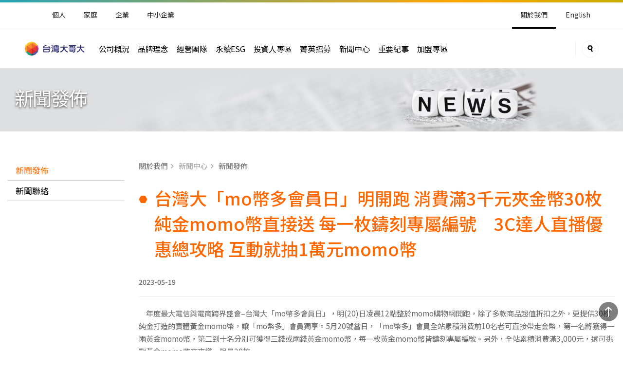

--- FILE ---
content_type: text/html
request_url: https://corp.taiwanmobile.com/press-release/news/press_20230519_482666.html
body_size: 55208
content:




<!doctype html>
<html>
<head>
  <meta charset="utf-8">
<meta http-equiv="X-UA-Compatible" content="IE=edge" />
<meta name="viewport" content="width=device-width, initial-scale=1.0, user-scalable=no, minimum-scale=1.0,maximum-scale=1.0" />
<meta name="apple-mobile-web-app-capable" content="yes" />
<meta name="apple-mobile-web-app-status-bar-style" content="black-translucent" />
<meta name="apple-touch-fullscreen" content="YES" />
<meta http-equiv="cleartype" content="on">
<meta name="Author" content="台灣大哥大|關於我們">
<meta name="google" content="notranslate" />
  <!-- SEO -->
	<title>台灣大「mo幣多會員日」明開跑 消費滿3千元夾金幣</title>
	<meta name ="keywords" content="mo幣多會員日,mo幣多,momo,黃金momo幣">
	<meta name ="description" content="台灣大「mo幣多會員日」明開跑 消費滿3千元夾金幣">
	<meta name ="Author" content ="台灣大哥大">
	<meta name ="Category" content="42000">
	
	
		<META NAME="robots" CONTENT="index, follow"> 
		<META NAME="Googlebot" CONTENT="index, follow"> 
		<meta name="Robots" content="all"> 
		<meta name="robots" content="noodp,noydir">
	  
	
  <!-- SEO -->
  <meta property="og:site_name" content="台灣大哥大">
  <meta property="og:title" content="台灣大「mo幣多會員日」明開跑 消費滿3千元夾金幣">
  <meta property="og:type" content="website" />
  <meta property="og:description" content="台灣大「mo幣多會員日」明開跑 消費滿3千元夾金幣">
  <meta property ="og:url" content="">
  <meta property ="og:image" content="https://www.taiwanmobile.com">
  <link rel="shortcut icon" href="/images/tam_favicon.ico">
<link rel="apple-touch-icon" sizes="76x76" href="/images/favicon/favicon_76.png">
<link rel="apple-touch-icon" sizes="120x120" href="/images/favicon/favicon_120.png">
<link rel="apple-touch-icon" sizes="152x152" href="/images/favicon/favicon_152.png">
<link rel="apple-touch-icon" sizes="167x167" href="/images/favicon/favicon_167.png">
<link rel="apple-touch-icon" sizes="180x180" href="/images/favicon/favicon_180.png">
<link rel="shortcut icon" href="/images/favicon/favicon_16.png" sizes="16x16">
<link rel="shortcut icon" href="/images/favicon/favicon_32.png" sizes="32x32">
<link rel="shortcut icon" href="/images/favicon/favicon_64.png" sizes="64x64">
<link rel="shortcut icon" href="/images/favicon/favicon_96.png" sizes="96x96">
<link rel="stylesheet" href="https://fonts.googleapis.com/css?family=Noto+Sans+TC:400,500&amp;subset=chinese-traditional">
<link href="/css/bootstrap.min.css?v=20171107" rel="stylesheet">
<link href="/css/font-awesome.css?v=20171107" rel="stylesheet">
<link href="/css/ionicons.min.css?v=20171107" rel="stylesheet">
<link href="/css/jquery.fancybox.css?v=20171107" rel="stylesheet">
<!-- <link href="/css/base_tw.css?v=20180723" rel="stylesheet"> -->
<link href="/css/base_tw.css" rel="stylesheet">
<link href="/css/datepicker.css" rel="stylesheet">

<link href="/css/v3_tw.css?v=20210928" rel="stylesheet">
  <script src="/js/jquery-3.6.1.min.js?v=20221128"></script>
<script src="/js/jquery-migrate-3.4.0.min.js?v=20221128"></script>
<script src="/js/bootstrap.min.js"></script>
<script src="/js/jquery.fancybox.js"></script>
<script src="/js/utils.min.js?v=20201208"></script>
<script src="/js/datepicker.js"></script>
<script>
if (top != self) {top.location = self.location}
</script>

<!-- Google Tag Manager -->
<script>(function(w,d,s,l,i){w[l]=w[l]||[];w[l].push({'gtm.start':
new Date().getTime(),event:'gtm.js'});var f=d.getElementsByTagName(s)[0],
j=d.createElement(s),dl=l!='dataLayer'?'&l='+l:'';j.async=true;j.src=
'https://www.googletagmanager.com/gtm.js?id='+i+dl;f.parentNode.insertBefore(j,f);
})(window,document,'script','dataLayer','GTM-T5CQTRP');</script>
<!-- End Google Tag Manager -->
</head>



<body>

<!-- Google Tag Manager (noscript) -->
<noscript><iframe src="https://www.googletagmanager.com/ns.html?id=GTM-T5CQTRP" height="0" width="0" style="display:none;visibility:hidden"></iframe></noscript>
<!-- End Google Tag Manager (noscript) -->
<figure class="scrollToTop">
	<svg viewBox="0 0 40 40">
		<circle class="fig_1" cx="20" cy="20" r="20" />
		<polygon class="fig_2" points="21 30.7 19 30.7 19 13.3 14 18.1 12.6 16.6 20 9.6 27.4 16.6 26 18.1 21 13.3" />
	</svg>
</figure>
<header id="global-nav">
  <figure class="gradientline"></figure>
  <!--
  <div class="system_bar overflow_h">
    <div class="box">
      <article id="header_issue" class="carousel vertical slide">
        <ul class="carousel-inner" role="listbox">
          <li class="item active">
            <dl class="ticker-headline">
              <dt>系統維修</dt>
              <dd><a href="#">為配合經濟部能源局「縣市共推住商節電行動」辦理機關用戶汰換老舊空調、照明設備及建置能源管理系統以落實節電，環保局特訂定108年度「臺北市機關能源翻新補助計畫」。</a></dd>
            </dl>
          </li>
          <li class="item">
            <dl class="ticker-headline">
              <dt>最新消息</dt>
              <dd><a href="#">自公告日起至108年11月30日止，最高補助額為汰換費用之二分之一，歡迎踴躍申請</a></dd>
            </dl>
          </li>
          <li class="item">
            <dl class="ticker-headline">
              <dt>系統公告</dt>
              <dd><a href="#">汰舊換新後之設備，應符合經濟部公告之「無風管空氣調節機容許耗用能源基準與能源效率分級標示事項、方法及檢查方式」所規範之一級或二級之新品，額定冷氣能力每kW觀傳局補助新臺幣二千五百元，每案以200kW為上限。</a> </dd>
            </dl>
          </li>
        </ul>
      </article>
      <section class="close_tip" title="關閉廣告區">
        <svg viewBox="0 0 30 30">
          <g transform="translate(-611 -155)">
            <path d="m626 180c5.5 0 10-4.5 10-10s-4.5-10-10-10-10 4.5-10 10 4.5 10 10 10zm-3.7-5.7-0.6-0.6 3.7-3.7-3.7-3.7 0.6-0.6 3.7 3.7 3.7-3.7 0.6 0.6-3.7 3.7 3.7 3.7-0.6 0.6-3.7-3.7-3.7 3.7z"/>
          </g>
        </svg>
      </section>
    </div>
  </div>
  -->

  <article class="navtop overflow_h relative">
	<ul style="margin-left:4rem;">
	  <li><a href="https://www.taiwanmobile.com">個人</a></li>
	  <li><a href="https://www.taiwanmobile.com/events/doubleplay/5G_double_play-2.html">家庭</a></li>
	  <li><a href="https://www.twmsolution.com">企業</a></li>
	  <li><a href="https://www.opbiz.tw/index.html" target="_blank">中小企業</a></li>
	</ul>
	<ul class="rmenu">
	  <li id="twm_brand_menu_aboutUs" class="dropdown active"> <a href="https://corp.taiwanmobile.com" class="dropdown-toggle" role="button" aria-haspopup="true" aria-expanded="false">關於我們</a></li>
	  <li><a href="https://english.taiwanmobile.com">English</a></li>
	</ul>
  </article>
  <article class="navbottom relative">
    <figure class="twm_headbrands"> <a href="https://www.taiwanmobile.com"><img src="/images/logo-main.png"></a> </figure>
    <ul id="desktop_menu" class="base_menu">
      <li id="desktop_menu_companyProfile" class="dropdown"><a href="#">公司概況</a>
        <article class="megabox">
          <div class="container">
                        <h3 class="section_cap">公司概況</h3>
            <ul class="ul">
              <li><a href="/company-profile/vision.html">願景</a></li>
              <li><a href="/company-profile/core-competency.html">核心競爭力</a></li>
			  <li><a href="/company-profile/brand_sponsor-1.html">品牌活動</a></li>
			  <li><a href="/investor-relations/board-of-directors.html">董事會</a></li>
              <li><a href="/company-profile/company-profile.html">公司簡介</a></li>
              <li><a href="/company-profile/affiliates.html">關係企業</a></li>
              <li><a href="/company-profile/international-alliance.html">國際聯盟</a></li>
            </ul>
          </div>
        </article>
      </li>
      <li id="desktop_menu_brandConcept" class="dropdown"><a href="#">品牌理念</a>
        <article class="megabox">
          <div class="container">
                        <h3 class="section_cap">品牌理念</h3>
            <ul class="ul">
              <li><a href="/company-profile/brand-concept.html">台灣大哥大</a></li>
              <li><a href="/company-profile/brand-concept2.html">台灣大寬頻</a></li>
            </ul>
          </div>
        </article>
      </li>
      <li id="desktop_menu_managementTeam" class="dropdown"><a href="#">經營團隊</a>
        <article class="megabox">
          <div class="container">
                        <h3 class="section_cap">經營團隊</h3>
            <ul class="ul">
              <li><a href="/company-profile/management-team.html">經營團隊</a></li>
              <li><a href="/company-profile/organization-structure.html">組織表</a></li>
            </ul>
          </div>
        </article>
      </li>
      <li id="desktop_menu_socialResponsibility" class="dropdown"><a href="#">永續ESG</a>
        <article class="megabox">
          <div class="container">
                        <h3 class="section_cap">永續ESG</h3>
            <ul class="ul">
              <li><a href="/esg/ourVision.html">永續策略地圖</a></li>
              <li><a href="/twmg/feedback/index.action">最新消息</a></li>
              <li><a href="/investor-relations/board-of-directors.html">公司治理</a></li>
			  <li><a href="/esg/rebranding.html">卓越品牌</a></li>
              <li><a href="/esg/ethicalOperation.html">誠信經營</a></li>
			  <li><a href="/esg/greatPlaceToWork.html">幸福職場</a></li>
              <li><a href="/esg/partners.html">永續夥伴</a></li>
              <li><a href="/esg/innovation.html">創新成就</a></li>
              <li><a href="/esg/environmental.html">環境永續</a></li>
              <li><a href="/esg/society.html">社會共融</a></li>
              <li><a href="/esg/esg-report.html">永續ESG報告下載</a></li>
              <li><a href="/esg/stakeholder-0.html">利害關係人專區</a></li>
              <li><a href="/esg/esg-video.html">永續ESG影片區</a></li>
              <li><a href="/esg/twmFoundation.html">台灣大哥大基金會</a></li>
            </ul>
          </div>
        </article>
      </li>
      <li id="desktop_menu_investorRelations" class="dropdown"><a href="#">投資人專區</a>
        <article class="megabox">
          <div class="container">
			<h3 class="section_cap">投資人專區</h3>
            <ul class="ul">
              <li><a href="/investor-relations/investor-relations.html">法說會資訊</a></li>
			  <li><a href="/investor-relations/board-of-directors.html">董事會</a></li>
              <li><a href="/investor-relations/board-of-directors.html">公司治理</a></li>
              <li><a href="/investor-relations/operating-results-2.html">月營收報告</a></li>
              <li><a href="/investor-relations/financial-data.html">財務資料</a></li>
              <li><a href="/investor-relations/debt-information.html">信用評等</a></li>
              <li><a href="/investor-relations/debt-company.html">公司債資訊</a></li>
              <li><a href="/investor-relations/shareholder-information.html">股東專欄</a></li>
              <li><a href="/investor-relations/announcement.html">重大訊息</a></li>
              <li><a href="/investor-relations/investor-events-2.html">活動行事曆</a></li>
              <li><a href="/twmg/emailContact/index.action">聯絡我們</a></li>
              <li><a href="/investor-relations/faq.html">問答集</a></li>
            </ul>
          </div>
        </article>
      </li>
      <li><a href="https://hrweb.taiwanmobile.com/TWMHRMS/#/home"  target="_blank">菁英招募</a></li>
      <!-- <li class="dropdown"><a href="#">菁英招募</a>
        <article class="megabox">
          <div class="container">
                        <h3 class="section_cap">菁英招募</h3>
            <ul class="ul">
              <li><a href="https://hrweb.taiwanmobile.com/TWMHRMS/forms/welf01.aspx">公司福利</a></li>
              <li><a href="https://hrweb.taiwanmobile.com/TWMHRMS/forms/JobType.aspx">職缺查詢</a></li>
              <li><a href="https://hrweb.taiwanmobile.com/TWMHRMS/forms/hrlog01.aspx">登入</a></li>
			  <li><a href="https://hrweb.taiwanmobile.com/TWMHRMS/forms/hipo01.aspx">HIPO疾行軍專區</a></li>
			  <li><a href="https://hrweb.taiwanmobile.com/TWMHRMS/forms/itelite.aspx">攻城精英就業保證班</a></li>
            </ul>
          </div>
        </article>
      </li> -->
      <li id="desktop_menu_pressRelease" class="dropdown"><a href="#">新聞中心</a>
        <article class="megabox">
          <div class="container">
                        <h3 class="section_cap">新聞中心</h3>
            <ul class="ul">
              <li><a href="/twmg/pressRelease/index.action">新聞發佈</a></li>
              <li><a href="/press-release/press-contact.html">新聞聯絡</a></li>
            </ul>
          </div>
        </article>
      </li>
      <li id="desktop_menu_milestone" class="dropdown"><a href="#">重要紀事</a>
        <article class="megabox">
          <div class="container">
                <h3 class="section_cap">重要紀事</h3>
            <ul class="ul">
              <li><a href="/twmg/milestone/index.action">大事紀</a></li>
              <li><a href="/twmg/award/index.action">榮耀紀事</a></li>
            </ul>
          </div>
        </article>
      </li>
      <li id="desktop_menu_franchisee" class="dropdown"><a href="#">加盟專區</a>
        <article class="megabox">
          <div class="container">
                <h3 class="section_cap">加盟專區</h3>
            <ul class="ul">
              <li><a href="/franchisee/tw/affiliate_p1.html">加盟優勢</a></li>
              <li><a href="/franchisee/tw/affiliate_p2.html">加盟條件</a></li>
              <li><a href="/franchisee/tw/affiliate_p3.html">投入資源</a></li>
              <li><a href="/franchisee/tw/affiliate_p4.html">加盟流程</a></li>
              <li><a href="/twmg/affiliate/contactUs.action">我要加盟</a></li>
			  <li><a href="/franchisee/tw/affiliate_p6.html">經驗分享</a></li>
            </ul>
          </div>
        </article>
      </li>
    </ul>
    <ul class="basemenu_icon">
      <li class="dropdown zoom"><a href="#">
        <svg viewBox="0 0 11 14">
          <path d="m8.7 8.7 1.6-2.7s0-0.1 0.1-0.1c0-0.1 0.1-0.2 0.1-0.3 0.3-0.5 0.1-1-0.1-1.3l-2-3.4c-0.1-0.3-0.4-0.5-0.6-0.6-0.1 0-0.2-0.1-0.3-0.1h-4.3c-0.4 0-0.8 0.2-1 0.6l-1.8 3.3s0 0.1-0.1 0.1c0 0.1-0.1 0.2-0.1 0.3-0.3 0.5-0.2 0.9 0.1 1.3l2 3.4c0.2 0.3 0.6 0.6 1 0.6h3.3l2.4 4 2.1-1.2-2.4-3.9zm-1.9-6.2 1.4 2.5-1.4 2.5h-2.9l-1.5-2.5 1.5-2.5h2.9z"/>
        </svg>
        </a>
        <article class="megabox">
          <h3 class="maintitle orange2 text-center">站內搜尋</h3>
          <div class="wrapper">
            <form action="https://www.taiwanmobile.com/cs/public/searchQuery.htm" method="post">
              <input type="text" name="qstr" value="" placeholder="請輸入搜尋關鍵字">
              <input type="submit" type="submit" class="btn submit"><span>搜尋</span></input>
			  <input type="hidden" name="dbName" value="about_us">
            </form>
			<!--
            <ul class="other-keyword">
              <li class="active"><a target="_blank" href="">e帳單</a></li>
              <li><a href="#">線上繳款</a></li>
              <li><a href="#">$499網路吃到飽</a></li>
            </ul>
			-->
          </div>
        </article>
      </li>
    </ul>
    <figure class="gradientline"></figure>
    <button type="button" class="navbar-toggle" data-toggle="modal" data-target="#mnav_modal"><span class="sr-only">選單</span> <span class="icon-bar"></span> <span class="icon-bar"></span> <span class="icon-bar"></span></button>
  </article>
</header>
<div class="nav_overlay"></div>
<article class="modal right fade" id="mnav_modal" tabindex="-1" role="dialog" aria-labelledby="twm_m_nav">
    <!--行動裝置根目錄專用--->
    <div class="modal-dialog" role="document">
        <div class="modal-content relative">
            <figure class="gradientline"></figure>
            <div class="modal-header">
                <section class="m_topnav">
                    <figure class="twm_headbrands">
                        <a href="https://www.taiwanmobile.com"><img src="/images/twm_head_logo.svg"></a>
                    </figure>
                    <button type="button" class="mnav_close" data-dismiss="modal" aria-label="Close">
                        <svg viewBox="0 0 16 16">
                            <path d="M16,1.6L14.4,0L8,6.4L1.6,0L0,1.6L6.4,8L0,14.4L1.6,16L8,9.6l6.4,6.4l1.6-1.6L9.6,8L16,1.6z" />
                        </svg>
                    </button>
                </section>
            </div>
			<ul class="custom_user"> 
				<li><a href="https://www.taiwanmobile.com"><span>個人</span></a></li>
				<li><a href="https://www.taiwanmobile.com/events/doubleplay/5G_double_play-2.html"><span>家庭</span></a></li>
				<li><a href="https://www.twmsolution.com"><span>企業</span></a></li>
				<li class="active"><a href="https://corp.taiwanmobile.com"><span>關於我們</span></a></li>
			</ul>

            <nav class="modal-body panel-group" id="m_accordion">
				
		


<section id="mobile_menu_companyProfile" class="panel m_basebar">
	<div class="panel-heading">
		<h4 class="panel-title"> <a class="collapsed" data-toggle="collapse" data-parent="#m_accordion" href="#m_basemenu_1">公司概況</a> </h4>
	</div>
	<div id="m_basemenu_1" class="panel-collapse collapse">
		<div class="panel-body">
			<ul class="mtop_sub">
				<li><a href="/company-profile/vision.html" >願景</a></li><li><a href="/company-profile/core-competency.html" >核心競爭力</a></li><li><a href="#" class="href_none">品牌活動</a>
							<ul class="mtop_sub2">
								<li><a href="/company-profile/brand_sponsor-1.html" >品牌活動</a></li><li><a href="https://corp.taiwanmobile.com/company-profile/brand_family-1.html" >台灣大哥大運動家族</a></li><li><a href="/company-profile/brand_sponsor-5.html" >台灣大哥大音樂會</a></li><li><a href="/company-profile/brand_sponsor-6.html" >勇敢追夢計畫</a></li><li><a href="/company-profile/brand_sponsor-2.html" >台灣大哥大女子公開賽</a></li>
							</ul>
						</li><li><a href="https://corp.taiwanmobile.com/investor-relations/board-of-directors.html" >董事會</a></li><li><a href="/company-profile/company-profile.html" >公司簡介</a></li><li><a href="/company-profile/affiliates.html" >關係企業</a></li><li><a href="/company-profile/international-alliance.html" >國際聯盟</a></li>
			</ul>
		</div>
	</div>
</section>


	
                <section id="mobile_menu_brandConcept" class="panel m_basebar">
                    <div class="panel-heading">
                        <h4 class="panel-title"> <a class="collapsed" data-toggle="collapse" data-parent="#m_accordion" href="#m_basemenu_2">品牌理念</a> </h4>
                    </div>
                    <div id="m_basemenu_2" class="panel-collapse collapse">
                        <div class="panel-body">
                            <ul class="mtop_sub">
                                <li><a href="/company-profile/brand-concept.html">台灣大哥大</a></li>
                                <li><a href="/company-profile/brand-concept2.html">台灣大寬頻</a></li>
                            </ul>
                        </div>
                    </div>
                </section>
                <section id="mobile_menu_managementTeam" class="panel m_basebar">
                    <div class="panel-heading">
                        <h4 class="panel-title"> <a class="collapsed" data-toggle="collapse" data-parent="#m_accordion" href="#m_basemenu_3">經營團隊</a> </h4>
                    </div>
                    <div id="m_basemenu_3" class="panel-collapse collapse">
                        <div class="panel-body">
                            <ul class="mtop_sub">
                                <li><a href="/company-profile/management-team.html">經營團隊</a></li>
                                <li><a href="/company-profile/organization-structure.html">組織表</a></li>
                            </ul>
                        </div>
                    </div>
                </section>
                <section id="mobile_menu_socialResponsibility" class="panel m_basebar">
                    <div class="panel-heading">
                        <h4 class="panel-title"> <a class="collapsed" data-toggle="collapse" data-parent="#m_accordion" href="#m_basemenu_4">永續ESG</a> </h4>
                    </div>
                    <div id="m_basemenu_4" class="panel-collapse collapse">
                        <div class="panel-body">
                            <ul class="mtop_sub">
                                <li><a href="#" class="href_none">永續策略地圖</a>
                                    <ul class="mtop_sub2">
                                        <li><a href="/esg/ourVision.html">永續策略地圖</a></li>
										<li><a href="/esg/ESGPolicy.html">ESG政策</a></li>
										<li><a href="/esg/organizationalFramework.html">運作機制</a></li>
										<li><a href="/esg/internationalInitiatives.html">國際倡議</a></li>
										<li><a href="/esg/climateChangeManagement.html">氣候變遷風險及機會管理</a></li>
										<li><a href="/esg/materialissuess.html">重大主題</a></li>
										<li><a href="/esg/sustTaxonomies.html">永續經濟價值</a></li>
										<li><a href="/esg/ESGProjects.html">心大願景計畫</a></li>
										<li><a href="/esg/performance.html">績效摘要</a></li>
                                    </ul>
                                </li>
                            </ul>
                            <ul class="mtop_sub">
                                <li><a href="/twmg/pressRelease/index.action">最新消息</a></li>
                            </ul>
                            <!--
                            <ul class="mtop_sub">
                                <li><a href="#" class="href_none">最新消息</a>
                                    <ul class="mtop_sub2">
                                        <li><a href="/twmg/pressRelease/index.action">相關新聞</a></li>
                                    </ul>
                                </li>
                            </ul>
                            -->
                            <ul class="mtop_sub">
                                <li><a href="/investor-relations/board-of-directors.html">公司治理</a></li>
                            </ul>
							<ul class="mtop_sub">
                                <li><a href="#" class="href_none">卓越品牌</a>
                                    <ul class="mtop_sub2">
										<li><a href="/esg/rebranding.html">品牌重塑</a></li>
										<li><a href="/esg/brandSponsorships.html">品牌贊助</a></li>
										<!-- <li><a href="/esg/super5GService.html">超5G服務</a> -->
                                    </ul>
                                </li>
                            </ul>
                            <ul class="mtop_sub">
                                <li><a href="/esg/ethicalOperation.html" class="href_none">誠信經營</a>
                                    <ul class="mtop_sub2">
										 <li><a href="/esg/ethicalOperation.html">誠信經營</a></li>
										 <li><a href="/esg/riskManagement.html">風險管理</a></li>
										 <li><a href="/esg/humanRights.html">人權保護</a></li>
										 <li><a href="/esg/nonDiscrimination.html">不歧視與反騷擾政策</a></li>
										 <li><a href="/esg/AntiBribery&AntiCorruptionPolicy.html">反賄賂暨反貪腐政策</a></li><!--新增-->
										 <li><a href="/esg/WhistleblowingMechanism.html">檢舉機制</a></li><!--新增-->
										 <li><a href="/esg/personalDataProtection.html">資訊安全政策與防護</a></li><!--更名-->
										 <li><a href="/esg/privacyPolicy.html">隱私政策與保護</a></li><!--更名-->
										 <li><a href="/esg/policyInfluence.html">政策議和</a></li>
										 <li><a href="/esg/networkQuality.html">網路品質</a></li>
										 <li><a href="/esg/customerExperiences.html">客戶體驗</a></li>
										 <li><a href="/esg/productServiceObligations.html">產品服務與責任</a></li>
                                    </ul>
                                    </li>
                            </ul>
							<ul class="mtop_sub">
                                <li><a href="#" class="href_none">幸福職場</a>
                                    <ul class="mtop_sub2">
                                        <li><a href="/esg/greatPlaceToWork.html">幸福職場</a></li>
                                        <li><a href="/esg/employeeStructure.html">員工結構</a></li>
                                        <li><a href="/esg/competitiveRemuneration.html">具競爭力薪酬</a></li>
                                        <li><a href="/esg/comprehensiveCommunicationChannels.html">多元溝通</a></li>
                                        <li><a href="/esg/careerDevelopmentTraining.html">職涯發展與訓練</a></li>
                                        <li><a href="/esg/benefits.html">完善福利及彈性工時</a></li>
                                        <li><a href="/esg/safeHealthyWorkingEnvironment.html">安全健康職場</a></li>
                                        <li><a href="/esg/healthPolicy.html">職業安全衛生政策</a></li>
                                    </ul>
                                </li>
                            </ul>
                            <ul class="mtop_sub">
                                <li><a href="#" class="href_none">永續夥伴</a>
                                    <ul class="mtop_sub2">
                                         <li><a href="/esg/partners.html">永續夥伴</a></li>
                                         <li><a href="/esg/supplyChain.html">供應鏈概況</a></li>
                                         <li><a href="/esg/supplyChainManagementFramework.html">供應鏈管理架構</a></li>
                                         <li><a href="/esg/supplierSelectionAndAssessment.html">供應鏈篩選與評估</a></li>
                                         <li><a href="/esg/supplyChainCommunicationsAndSocialWelfare.html">供應鏈交流與社會造福</a></li>
                                    </ul>
                                </li>
                            </ul>
                            <ul class="mtop_sub">
                                <li><a href="#" class="href_none">智慧創新應用</a>
                                    <ul class="mtop_sub2">
                                        <li><a href="/esg/innovation.html">智慧創新應用</a></li>
                                        <li><a href="/esg/organization.html">創新管理架構</a></li>
                                        <li><a href="/esg/productsServices.html">產品與服務創新</a></li>
                                    </ul>
                                </li>
                            </ul>
                            <ul class="mtop_sub">
                                <li><a href="#" class="href_none">環境永續</a>
                                    <ul class="mtop_sub2">
                                        <li><a href="/esg/environmental.html">環境永續</a></li>
                                        <li><a href="/esg/environmentalAndEnergyPolicy.html">環境暨能源政策</a></li>
                                        <li><a href="/esg/organization-1.html">環境管理組織</a></li>
                                        <li><a href="/esg/environmentalPerformance.html">環境績效</a></li>
                                        <li><a href="/esg/researchOnClimateChange.html">氣候變遷研究</a></li>
                                        <li><a href="/esg/greenServices.html">綠色服務</a></li>
                                        <li><a href="/esg/greenEnergyInitiative.html">綠能倡議</a></li>
                                        <li><a href="/esg/circularEconomy.html">循環經濟</a></li>
                                        <li><a href="/esg/netZeroCommitment.html">淨零承諾</a></li>
                                        <li><a href="/esg/biodiversityAndNoDeforestationCommitment.html">生物多樣性及零毀林宣言</a></li>
                                        <li><a href="/esg/biodiversityRiskAssessment.html">生物多樣性風險評估 (TNFD導入)</a></li>
                                        <li><a href="/esg/biodiversityStakeholderEngagement.html">生物多樣性合作計畫</a></li>
                                        <li><a href="/esg/isoVerification.html">ISO驗證</a></li>
                                    </ul>
                                </li>
                            </ul>
                            <ul class="mtop_sub">
                                <li><a href="#" class="href_none">社會共融</a>
                                    <ul class="mtop_sub2">
                                        <li><a href="/esg/society.html">社會共融</a></li>
                                        <li><a href="/esg/encourageCulturalandInnovativeArts.html">扶植文創藝術</a></li>
                                        <li><a href="/esg/promoteSocialCommonWealth.html">促進社會共融</a></li>
                                        <li><a href="/esg/enableWelfareWithTechnology.html">用科技做公益</a></li>
                                        <li><a href="/esg/cultivateSocialCare.html">深耕社區關懷</a></li>
                                        <li><a href="/esg/emergencyResponses.html">社會急難應變</a></li>
                                    </ul>
                                </li>
                            </ul>
                            <ul class="mtop_sub">
                                <li><a href="#" class="href_none">永續/ESG報告</a>
                                    <ul class="mtop_sub2">
                                        <li><a href="/esg/esg-report.html">ESG報告書</a></li>
                                        <li><a href="/esg/tcfd-report.html">TCFD報告書</a></li>
                                        <li><a href="/esg/tnfd-report.html">TNFD報告書</a></li>
                                    </ul>
                                </li>
                            </ul>
                            <ul class="mtop_sub">
                                <li><a href="#" class="href_none">利害關係人專區</a>
                                    <ul class="mtop_sub2">
                                        <li><a href="/esg/stakeholder-0.html">利害關係人專區</a></li>
										<li><a href="/esg/materialissuess.html">重大主題</a></li>
										<li><a href="/esg/stakeholderCommunicationMechanism.html">利害關係人溝通管道</a></li>
										<li><a href="https://svy.twm5g.cc/s/eLGy4" target="_blank">利害關係人意見調查</a></li>
                                    </ul>
                                </li>
                            </ul>
                            <ul class="mtop_sub">
                                <li><a href="/esg/esg-video.html">永續ESG影片區</a></li>
                            </ul>
                            <ul class="mtop_sub">
                                <li><a href="/esg/twmFoundation.html">台灣大哥大基金會</a></li>
                            </ul>
                        </div>
                    </div>
                </section>
                <section id="mobile_menu_investorRelations" class="panel m_basebar">
                    <div class="panel-heading">
                        <h4 class="panel-title"> <a class="collapsed" data-toggle="collapse" data-parent="#m_accordion" href="#m_basemenu_5">投資人專區</a> </h4>
                    </div>
                    <div id="m_basemenu_5" class="panel-collapse collapse">
                        <div class="panel-body">
                            <ul class="mtop_sub">
                                <li><a href="/investor-relations/investor-relations.html">法說會資訊</a> </li>
                            </ul>
                            <ul class="mtop_sub">
                                <li><a href="#" class="href_none">公司治理</a>
                                    <ul class="mtop_sub2">
                                        <li><a href="/investor-relations/board-of-directors.html">董事會</a></li>
										<li><a href="/investor-relations/board-of-directors-2.html">董事獨立性及選任資訊</a></li>
										<li><a href="/investor-relations/corporate-governance.html">施行原則及架構</a></li>
										<li><a href="/investor-relations/corporate-governance-2.html">運作情形</a></li>
										<li><a href="/investor-relations/corporate-governance-3.html">重要內規</a></li>
										<li><a href="/investor-relations/corporate-governance-4.html">內部稽核組織及運作</a></li>
                                    </ul>
                                </li>
                            </ul>
                            <ul class="mtop_sub">
                                <li><a href="#" class="href_none">營運概況</a>
                                    <ul class="mtop_sub2">
                                        <li><a href="/investor-relations/operating-results-2.html">月營收報告</a></li>
                                    </ul>
                                </li>
                            </ul>
                            <ul class="mtop_sub">
                                <li><a href="#" class="href_none">財務資料</a>
                                    <ul class="mtop_sub2">
                                        <li><a href="/investor-relations/financial-data.html">財務預測</a></li>
										<li><a href="/investor-relations/financial-data-2.html">財務季報</a></li>
										<li><a href="/investor-relations/financial-data-3.html">公司年報</a></li>
                                    </ul>
                                </li>
                            </ul>
                            <ul class="mtop_sub">
                                <li><a href="/investor-relations/debt-information.html">信用評等</a></li>
                            </ul>
							<ul class="mtop_sub">
                                <li><a href="/investor-relations/debt-company.html">公司債資訊</a></li>
                            </ul>
                            <ul class="mtop_sub">
                                <li><a href="#" class="href_none">股東專欄</a>
                                    <ul class="mtop_sub2">
                                        <li><a href="/investor-relations/shareholder-information.html">前十大股東</a></li>
										<li><a href="/investor-relations/shareholder-information-2.html">股利資訊</a></li>
										<li><a href="/investor-relations/shareholder-information-3.html">股價資訊</a></li>
										<li><a href="/investor-relations/shareholder-information-4.html">股務資訊</a></li>
										<li><a href="/investor-relations/shareholder-information-5.html">股東會</a></li>
                                    </ul>
                                </li>
                            </ul>
                            <ul class="mtop_sub">
                                <li><a href="/investor-relations/announcement.html">重大訊息</a></li>
                            </ul>
                            <ul class="mtop_sub">
                                <li><a href="/investor-relations/investor-events-2.html">活動行事曆</a></li>
                            </ul>
                            <!--
                            <ul class="mtop_sub">
                                <li><a href="#" class="href_none">活動訊息</a>
                                    <ul class="mtop_sub2">
                                        <li><a href="/investor-relations/investor-events.html">營運報告行事曆</a></li>
										<li><a href="/investor-relations/investor-events-2.html">活動行事曆</a></li>
                                    </ul>
                                </li>
                            </ul>
                            -->
                            <ul class="mtop_sub">
                                <li><a href="/twmg/emailContact/index.action">聯絡我們</a></li>
                            </ul>
                            <ul class="mtop_sub">
                                <li><a href="/investor-relations/faq.html">問答集</a></li>
                            </ul>
                        </div>
                    </div>
                </section>
                <section class="panel m_basebar">
                    <div class="panel-heading">
                      <h4 class="panel-title"> <a class="collapsed" href="https://hrweb.taiwanmobile.com/TWMHRMS/#/home" target="_blank">菁英招募</a> </h4>
                      <!-- <h4 class="panel-title"> <a class="collapsed" data-toggle="collapse" data-parent="#m_accordion" href="#m_basemenu_6">菁英招募</a> </h4> -->
                    </div>
                    <!-- <div id="m_basemenu_6" class="panel-collapse collapse">
                        <div class="panel-body">
                            <ul class="mtop_sub">
                                <li><a href="https://hrweb.taiwanmobile.com/TWMHRMS/forms/welf01.aspx">公司福利</a></li>
                                <li><a href="https://hrweb.taiwanmobile.com/TWMHRMS/forms/JobType.aspx">職缺查詢</a></li>
                                <li><a href="https://hrweb.taiwanmobile.com/TWMHRMS/forms/hrlog01.aspx">登入</a></li>
								<li><a href="https://hrweb.taiwanmobile.com/TWMHRMS/forms/hipo01.aspx">HIPO疾行軍專區</a></li>
								<li><a href="https://hrweb.taiwanmobile.com/TWMHRMS/forms/itelite.aspx">攻城精英就業保證班</a></li>
                            </ul>
                        </div>
                    </div> -->
                </section>
                <section id="mobile_menu_pressRelease" class="panel m_basebar">
                    <div class="panel-heading">
                        <h4 class="panel-title"> <a class="collapsed" data-toggle="collapse" data-parent="#m_accordion" href="#m_basemenu_7">新聞中心</a> </h4>
                    </div>
                    <div id="m_basemenu_7" class="panel-collapse collapse">
                        <div class="panel-body">
                            <ul class="mtop_sub">
                                <li><a href="/twmg/pressRelease/index.action">新聞發佈</a></li>
								<li><a href="/press-release/press-contact.html">新聞聯絡</a></li>
                            </ul>
                        </div>
                    </div>
                </section>
                <section id="mobile_menu_milestone" class="panel m_basebar">
                    <div class="panel-heading">
                        <h4 class="panel-title"> <a class="collapsed" data-toggle="collapse" data-parent="#m_accordion" href="#m_basemenu_8">重要紀事</a> </h4>
                    </div>
                    <div id="m_basemenu_8" class="panel-collapse collapse">
                        <div class="panel-body">
                            <ul class="mtop_sub">
                                <li><a href="/twmg/milestone/index.action">大事紀</a></li>
								<li><a href="/twmg/award/index.action">榮耀紀事</a></li>
                            </ul>
                        </div>
                    </div>
                </section>
                <section id="mobile_menu_franchisee" class="panel m_basebar">
                    <div class="panel-heading">
                        <h4 class="panel-title"> <a class="collapsed" data-toggle="collapse" data-parent="#m_accordion" href="#m_basemenu_9">加盟專區</a> </h4>
                    </div>
                    <div id="m_basemenu_9" class="panel-collapse collapse">
                        <div class="panel-body">
                            <ul class="mtop_sub">
                                <li><a href="/franchisee/tw/affiliate_p1.html">加盟優勢</a></li>
                                <li><a href="/franchisee/tw/affiliate_p2.html">加盟條件</a></li>
                                <li><a href="/franchisee/tw/affiliate_p3.html">投入資源</a></li>
                                <li><a href="/franchisee/tw/affiliate_p4.html">加盟流程</a></li>
                                <li><a href="/twmg/affiliate/contactUs.action">我要加盟</a></li>
								<li><a href="/franchisee/tw/affiliate_p6.html">經驗分享</a></li>
                            </ul>
                        </div>
                    </div>
                </section>
            </nav>
            <ul class="other_info">
                <li><a href="https://english.taiwanmobile.com"><span class="svg_icon">
          <svg viewBox="0 0 16 16">
            <path d="m16 8c0.1 4.3-3.4 8.2-8.1 8.2-4.5-0.1-7.9-4-7.9-8.3s3.7-8.1 8.2-8c4.2 0.1 7.9 3.7 7.8 8.1zm-11.7-4.9c0.6-0.1 0.9 0.4 1.3 0.8 0.3 0.3 0.6 0.4 1 0.6 0.2 0.1 0.4 0.3 0.7 0.5 0.1 0 0.1 0.2 0.1 0.2-0.4 0.3-0.5 0.8-1 0.9-0.3 0-0.5 0.2-0.5 0.5s-0.1 0.7-0.1 1-0.1 0.4-0.5 0.3c-0.1-0.1-0.3-0.2-0.5-0.3 0 0 0 0.1-0.1 0.1 0.2 0.1 0.3 0.2 0.4 0.4 0 0.3 0.2 0.3 0.5 0.4h0.6c0.3 0 0.6 0.1 0.9 0.3 0.5 0.3 0.9 0.7 1.4 1 0.1 0.1 0.3 0.3 0.3 0.4 0.1 0.7 0 1.4-0.7 1.9-0.2 0.2-0.5 0.4-0.6 0.7-0.2 0.4-0.4 0.9-0.6 1.4v0.1c2.3 0.3 4.3-0.4 5.8-2.2 0.9-1.1 1.4-2.4 1.4-3.8-0.3 0.1-0.6 0.3-0.9 0.4 0.3 0.2 0.4 0.4 0.2 0.6-0.3 0.4-0.5 0.8-0.6 1.2s-0.3 0.9-0.4 1.3c-0.1 0.5-0.4 0.8-0.9 1-0.2 0.1-0.4 0-0.5-0.2-0.2-0.4-0.4-0.8-0.4-1.2 0-0.6 0-1.1-0.2-1.7 0-0.2-0.1-0.3-0.3-0.4-0.2 0-0.4 0-0.6-0.1-0.1 0.1-0.4 0-0.5-0.2-0.4-0.5-0.2-1.1 0-1.7 0.2-0.3 0.5-0.4 0.9-0.4 0.5 0 1.1-0.2 1.5 0.2 0.3 0.3 0.6 0.1 0.8-0.2-0.3-0.7-0.6-0.8-1.2-0.5h-0.1-1.7c0-0.1-0.1-0.2-0.1-0.4v-0.3c0.3-0.3 0.3-0.6 0.4-1 0.1-0.5 0.4-1 0.9-1.2 0.3-0.1 0.5-0.1 0.8-0.2 0.2 0 0.4-0.1 0.6-0.1v-0.1c-0.3-0.2-0.6-0.5-1-0.7-0.6-0.3-1.3-0.4-1.9 0-0.1 0.3-0.5 0.4-0.8 0.4-0.4 0-0.9-0.2-1.3-0.3-0.2-0.1-0.4-0.3-0.7-0.3-0.7 0-1.3 0.5-1.8 0.9zm-2.4 4c-0.5 2.9 1.2 5.7 3.7 6.7 0-0.5 0.1-0.9 0.1-1.4 0.1-0.6 0-1.2-0.3-1.8-0.2-0.3-0.3-0.8-0.3-1.2s-0.1-0.6-0.3-0.8c-0.1 0.1-0.2 0-0.4-0.1-0.9-0.2-1.7-0.6-2.3-1.3-0.1 0-0.1 0-0.2-0.1z"/>
          </svg>
          </span> English</a></li>
            </ul>
        </div>
    </div>
</article>
<div class="white_bg content_min_height">
  


	<section class="page_banner" style="background-image:url(/images/banner_3.jpg)">
		<div class="container">
		  <div class="banner_caption" id="banner_title"></div>
		</div>
	</section>


  <div class="page_pad">
    <div class="container clearfix">
      <aside class="twm_sidebar relative">
    <div id="sticky_sidebar">
        <label for="side_toggle" class="pull-right sideclose_btn"></label>
        <div class="asidebox">
            <div class="panel-group wrap" id="accordion" role="tablist" aria-multiselectable="true">
                <section class="panel">
                    <div class="panel-heading">
                        <h4 class="panel-title"><a class="single" href="/twmg/pressRelease/index.action">新聞發佈</a></h4>
                    </div>
                </section>
                <section class="panel">
                    <div class="panel-heading">
                        <h4 class="panel-title"><a class="single" href="/press-release/press-contact.html">新聞聯絡</a></h4>
                    </div>
                </section>
            </div>
        </div>
    </div>
</aside>
      <article class="twm_rbox">
        <nav class="rbox_channel">
          <ul id="breadcrumb-page" class="foo_breadcrumb_ul">
		  </ul>
        </nav>
        <div class="content_zoom">
          <h1 class="press_h1 green">台灣大「mo幣多會員日」明開跑 消費滿3千元夾金幣<br>30枚純金momo幣直接送 每一枚鑄刻專屬編號　3C達人直播優惠總攻略 互動就抽1萬元momo幣</h1>
          <h5>2023-05-19</h5>
          <hr />
          <p>　年度最大電信與電商跨界盛會&ndash;台灣大「mo幣多會員日」，明(20)日凌晨12點整於momo購物網開跑，除了多款商品超值折扣之外，更提供30枚純金打造的實體黃金momo幣，讓「mo幣多」會員獨享。5月20號當日，「mo幣多」會員全站累積消費前10名者可直接帶走金幣，第一名將獲得一兩黃金momo幣，第二到十名分別可獲得三錢或兩錢黃金momo幣，每一枚黃金momo幣皆鑄刻專屬編號。另外，全站累積消費滿3,000元，還可挑戰黃金momo幣夾夾樂，限量20枚。</p>
<p><strong>&nbsp;</strong></p>
<p><strong>3C</strong><strong>達人教學「</strong><strong>mo</strong><strong>幣多會員日」優惠攻略</strong><strong> </strong><strong>抽手機、數位</strong><strong>momo</strong><strong>幣</strong></p>
<p>　台灣大明晚7點到8點將同步與3C達人Tim哥和廖阿輝共同直播，提供「mo幣多」用戶「mo幣多會員日」優惠總攻略，全面解析獲取黃金momo幣的方式以及怎麼買最划算，參與直播互動的用戶，還有機會獨得1萬元數位momo幣，或者vivo、OPPO等手機。另外，今年最大獎一兩重的黃金momo幣，也將在直播活動中亮相，讓用戶一睹為快。</p>
<p>&nbsp;</p>
<p><strong>「購物爭霸</strong><strong> </strong><strong>終極</strong><strong>10</strong><strong>強」全站累積消費冠軍</strong><strong> &nbsp;</strong><strong>送價值</strong><strong>10</strong><strong>萬黃金</strong><strong>momo</strong><strong>幣</strong></p>
<p>　「mo幣多會員日」舉辦「購物爭霸 終極10強」PK戰，在「mo幣多會員日」賣場頁面設有消費排行榜，比照手機遊戲持續刷頻，不斷更新消費額前二十名的金額，活動當日在momo全站消費累積總金額最高的「mo幣多」用戶，就送價值10萬元的一兩重純金9999黃金momo幣，消費額排名第二到第五名的「mo幣多」用戶，贈送三錢黃金momo幣，消費額排行第六到第十名的「mo幣多」用戶，則可獲得兩錢黃金momo幣。</p>
<p>&nbsp;</p>
<p><strong>Tokuyo</strong><strong>指定按摩椅下殺</strong><strong>59</strong><strong>折</strong><strong> Google Pixel 7</strong><strong>現折</strong><strong>4,000</strong><strong>元</strong></p>
<p>　台灣大「mo幣多」用戶明在momo購物網採買商品，將獲得優惠折價券，台灣大電信獨賣的Google Pixel 7 (8GB/128GB)，原價18,990，「mo幣多」用戶享現折4,000元，14,990元即可帶走。原價40,900元的三星旗艦機Galaxy S23 Ultra (12GB/256GB)，享85折只要34,765元。原價38,400元iPhone 14 Pro(256GB)，也只要35,712元就能帶回家，省超過2千元。許多家電或日用品也提供超值折扣，【tokuyo】mini玩美椅按摩椅 A咖滿足款 TC-330，原價65,800元，特價只要38,544元，下殺59折。【DARPHIN 朵法】粉紅限定旅行組(全效舒緩精華50ml+30ml) ，原價7,333元，特價3,432元，下殺47折。</p>
          <div class="text-center"><a href="javascript:void(0)" onclick="goBack()" class="close_btn blue_bg">回新聞發佈</a></div>
        </div>
      </article>
    </div>
  </div>
</div>
<section class="foo_breadcrumb_box" id="twm_foo_id">
	<div class="container overflow_h">
		<ul class="foo_breadcrumb_ul" id="breadcrumb-footer"></ul>
	</div>
</section>
<article class="footer_info relative">
  <div class="container">
    <aside class="socialbox">
      <figure class="logo"><a href="https://corp.taiwanmobile.com"><img src="/images/logo-white.png"></a></figure>
      <ul class="social_ul">
        <li><a href="https://www.facebook.com/taiwanmobile/" target="_blank" title="臉書粉絲專頁" class="fb">
          <svg viewBox="0 0 22 22">
            <path d="m14.7 6.5h-3.1v-2.1c0-0.8 0.5-1 0.9-1s2.2 0 2.2 0v-3.4h-3.1c-3.5 0-4.3 2.6-4.3 4.2v2.3h-2v3.5h2v10h4.2v-10h2.8l0.4-3.5z"/>
          </svg>
          </a></li>
        <li><a href="https://line.me/R/ti/p/%40twmline" target="_blank" title="Line">
          <svg viewBox="0 0 22 22">
            <path d="m11.1 1.1c-5.9 0-10.7 3.8-10.7 8.5 0 4.3 3.8 7.7 8.7 8.4h0.3c1.7 0.3 0.2 2.5 0.7 2.9 0.6 0.5 5.5-2.7 8.4-5.4 0.4-0.3 0.7-0.7 1.2-1.2 0.1-0.1 0.1-0.2 0.2-0.2 1.1-1.3 1.6-2.8 1.6-4.5 0.2-4.7-4.6-8.5-10.4-8.5zm-3.5 10.7c0 0.3-0.2 0.5-0.5 0.5h-2.1c-0.3 0-0.5-0.2-0.5-0.5v-4c0-0.3 0.2-0.5 0.5-0.5s0.5 0.2 0.5 0.5v3.5h1.6c0.2 0 0.4 0.2 0.5 0.5zm1.6 0c0 0.3-0.2 0.5-0.5 0.5s-0.5-0.2-0.5-0.5v-4c0-0.3 0.2-0.5 0.6-0.5 0.2 0 0.5 0.2 0.5 0.5v4h-0.1zm5 0c0 0.1 0 0.3-0.1 0.4 0 0-0.1 0-0.1 0.1h-0.2-0.2s-0.1-0.1-0.2-0.1l-2-2.8v2.5c0 0.3-0.2 0.5-0.5 0.5-0.6 0-0.9-0.3-0.9-0.5v-4.1c0-0.3 0.2-0.5 0.5-0.5 0.2 0 0.3 0.1 0.4 0.2l2 2.7v-2.4c0-0.3 0.2-0.5 0.6-0.5 0.2 0 0.5 0.2 0.5 0.5v4h0.2zm4-4c0 0.3-0.2 0.5-0.5 0.5h-1.6v0.9h1.6c0.3 0 0.5 0.2 0.5 0.5s-0.2 0.5-0.5 0.5h-1.6v0.9h1.6c0.3 0 0.5 0.2 0.5 0.5s-0.2 0.5-0.5 0.5h-2.1c-0.3 0-0.5-0.2-0.5-0.5v-3.8c0-0.3 0.2-0.5 0.5-0.5h2.1c0.3-0.1 0.5 0.2 0.5 0.5z"/>
          </svg>
          </a></li>
        <li><a href="https://www.youtube.com/channel/UCq1T8bXVAEOzQ3VkXbo8L-w" target="_blank" title="Youtube影片">
          <svg viewBox="0 0 22 22">
            <path d="m19.8 5.7s-0.2-1.5-0.8-2.1c-0.8-0.9-1.6-0.9-2-0.9-2.8-0.2-7-0.2-7-0.2s-4.2 0-7 0.2c-0.4 0-1.2 0.1-2 0.9-0.6 0.7-0.8 2.1-0.8 2.1s-0.2 1.8-0.2 3.5v1.6c0 1.7 0.2 3.5 0.2 3.5s0.2 1.5 0.8 2.1c0.8 0.8 1.8 0.8 2.2 0.9 1.6 0.2 6.8 0.2 6.8 0.2s4.2 0 7-0.2c0.4-0.1 1.2-0.1 2-0.9 0.6-0.6 0.8-2.1 0.8-2.1s0.2-1.7 0.2-3.5v-1.6c0-1.7-0.2-3.5-0.2-3.5zm-12.3 8v-7.4l6.3 3.7-6.3 3.7z"/>
          </svg>
          </a></li>
        <li><a href="https://www.instagram.com/taiwanmobile_official/" target="_blank" title="Instagram">
          <svg viewBox="0 0 22 22">
            <path d="m16.1 5c0 0.7-0.5 1.1-1.1 1.1s-1.2-0.4-1.2-1.1 0.5-1.1 1.1-1.1c0.7 0 1.2 0.5 1.2 1.1zm-6.1 8.2c-1.7 0-3.1-1.4-3.1-3.1s1.4-3.2 3.1-3.2 3.1 1.4 3.1 3.1-1.4 3.2-3.1 3.2zm0-8c-2.6 0-4.8 2.2-4.8 4.8s2.2 4.8 4.8 4.8 4.8-2.2 4.8-4.8-2.2-4.8-4.8-4.8zm0-2.9c2.6 0 2.8 0 3.8 0.1 0.9 0 1.4 0.2 1.8 0.3 0.5 0.2 0.8 0.4 1 0.8 0.4 0.3 0.6 0.7 0.7 1 0.2 0.4 0.4 0.9 0.4 1.8 0 1 0.1 1.3 0.1 3.8s0 2.8-0.1 3.8c0 0.9-0.2 1.4-0.3 1.8-0.2 0.5-0.4 0.8-0.7 1-0.3 0.3-0.7 0.6-1 0.7-0.4 0.1-0.9 0.3-1.8 0.3-1 0-1.3 0.1-3.8 0.1-2.6 0-2.8 0-3.8-0.1-0.9 0-1.4-0.2-1.8-0.3-0.6-0.1-0.9-0.3-1.1-0.7-0.3-0.3-0.6-0.7-0.7-1-0.2-0.4-0.4-0.9-0.4-1.8 0-1-0.1-1.3-0.1-3.8 0-2.6 0-2.8 0.1-3.8 0-0.9 0.2-1.4 0.3-1.8 0.2-0.5 0.4-0.8 0.7-1.1 0.3-0.4 0.7-0.6 1-0.7 0.4-0.2 0.9-0.4 1.8-0.4h3.9zm0-1.7c-2.6 0-2.9 0-3.9 0.1-1 0-1.7 0.2-2.3 0.5-0.7 0.2-1.2 0.5-1.7 1s-0.8 1-1.1 1.6c-0.2 0.7-0.4 1.3-0.4 2.4-0.1 0.9-0.1 1.3-0.1 3.8s0 2.9 0.1 3.9c0 1 0.2 1.7 0.5 2.3 0.3 0.7 0.6 1.1 1.1 1.7s1 0.9 1.7 1.1c0.6 0.2 1.3 0.4 2.3 0.5h3.8s2.9 0 3.9-0.1c1 0 1.7-0.2 2.3-0.5 0.7-0.3 1.1-0.6 1.7-1.1 0.6-0.6 0.9-1 1.1-1.7 0.2-0.6 0.4-1.3 0.5-2.3 0-1 0.1-1.3 0.1-3.9s0-2.9-0.1-3.9c0-1-0.2-1.7-0.5-2.3-0.3-0.7-0.6-1.1-1.1-1.7-0.6-0.6-1-0.9-1.7-1.1-0.6-0.2-1.3-0.4-2.3-0.5-1 0.2-1.4 0.2-3.9 0.2z"/>
          </svg>
          </a></li>
      </ul>
    </aside>
    <div class="address_box">
      <ul class="callbox">
        <li class="gray">24 小時服務專線</li>
        <li><a href="tel:188">用戶手機直撥 188 (免費)</a></li>
        <li><a href="tel:0809-000-852">0809-000-852 (免費)</a></li>
        <li><a href="tel:02-66062999">02-66062999(付費)</a></li>
        <li>台灣 台北市信義區菸廠路88號12樓</li>
      </ul>
    </div>
  </div>
</article>
<footer class="twm_footer relative">
    <figure class="gradientline"></figure>
    <div class="container text-center">
        <ul class="twm_statements">
            <li class="navfooterXs onlyXs"><a href="https://corp.taiwanmobile.com/" target="_blank">關於我們</a></li>
            <li class="navfooterXs"><a href="https://www.twmsolution.com/" target="_blank">企業用戶</a></li>
            <li class="navfooterXs"><a href="https://english.taiwanmobile.com/" target="_blank">English</a></li>
            <li class="navfooterXs onlyXs"><a href="https://www.taiwanmobile.com/footer/static-privacy.html" target="_blank">隱私權聲明</a></li>
            <li class="navfooterXs onlyXs"><a href="https://www.taiwanmobile.com/footer/static-service.html" target="_blank">服務條款</a></li>
            <li><a href="http://www.cpc.ey.gov.tw/" target="_blank">行政院消保會</a></li>
            <li><a href="https://www.taiwanmobile.com/footer/terms.html" target="_blank">營業規章與服務契約</a></li>
            <li><a href="https://hrweb.taiwanmobile.com/TWMHRMS/forms/JobType.aspx" target="_blank">菁英招募</a></li>
            <li class="navfooterXs"><a href="https://corp.taiwanmobile.com/franchisee/tw/affiliate_p1.html" target="_blank">加盟專區</a></li>
            <li><a href="https://twmepmall.taiwanmobile.com/esp/" target="_blank">採購專區</a></li>
            <li class="navfooterXs onlyXs"><a href="https://www.taiwanmobile.com/footer/copyright.html" target="_blank">著作權保護公告</a></li>
            <li><a href="https://www.taiwanmobile.com/mobile/calculate/speed_test.html" target="_blank">網路測速</a></li>
            <li><a href="https://www.taiwanmobile.com/mobile/calculate/cover_map.html" target="_blank">查詢涵蓋率</a></li>
            <li class="navfooterXs"><a href="http://www.ttida.org.tw/zh_TW/products-details/no/1556247372001" target="_blank">智慧型手機資安認證</a></li>
            <li class="navfooterXs"><a href="https://events.taiwanmobile.com/accessible/twm_accessible-promo.htm" target="_blank">友善專區</a></li>
        </ul>
        <abbr class="twm_copyright">台灣大哥大股份有限公司 版權所有 &copy; <script>document.write(new Date().getFullYear());</script></abbr> </div>
</footer>
<script src="/js/master.js?v=20191219"></script>
<script src="/js/doT.min.js?v=20201208"></script>
<script src="/js/jquery.rwdImageMaps.js"></script>
<script src="/js/jquery.simplePagination.js?v=20201208"></script>

<script src="/js/pressRelease.js"></script>	
</div>
<script>
	init();
</script>
</body>
</html>





--- FILE ---
content_type: text/css
request_url: https://corp.taiwanmobile.com/css/base_tw.css
body_size: 7314
content:
/* 2022 update UI start*/
.twm_top_selectbox_custom{
    display: flex;
    justify-content: space-between;
    align-items: center;
    margin-bottom:15px;
    height: 40px;
}
.twm_top_selectbox_custom .selector, .twm_top_selectbox_custom .date-input-frame{
    position: relative;
    border: 1px solid #D4D4D4 !important;
    border-radius: 1000px;
    display: flex;
    align-items: center;
    justify-content: flex-start;
    height: 100%;
    cursor: pointer;
}
.twm_top_selectbox_custom .selector:after{
    display: block;
    content: '';
    position: absolute;
    top: calc(50% - 2px);
    right: 1em;
    width: 8px;
    height: 8px;
    border-right: 1px solid #000;
    border-bottom: 1px solid #000;
    transform: translateY(-50%) rotate(45deg);
}
.twm_top_selectbox_custom .selector.active:after{
    top: calc(50% + 2px);
    border-right: 1px solid #FF6100;
    border-bottom: 1px solid #FF6100;
    transform: translateY(-50%) rotate(-135deg);
}
.twm_top_selectbox_custom .search-btn{
    position: relative;
    width: 38px;
    height: 38px;
    background-color: #000;
    margin-left: 5.625%;
    border-radius: 50%;
    cursor: pointer;
    flex: 0 0 38px;
}
.twm_top_selectbox_custom .search-btn:hover{
    background-color: #FF6100;
}
.twm_top_selectbox_custom .search-btn img{
    position: absolute;
    top: 50%;
    left: 50%;
    transform: translate(-50%,-50%);
}
.twm_top_selectbox_custom .selector-continent-frame{
    position: relative;
    display: flex;
    align-items: center;
    width: 100%;
    height: 100%;
    border-right: 1px solid #D4D4D4;
    flex: 1;
}
.twm_top_selectbox_custom .selector-continent-frame.full{
    border-right: none;
    width: 50%;
    flex: inherit;
}
.twm_top_selectbox_custom .selector-continent-frame.full .selector{
    width: 100%;
}
.twm_top_selectbox_custom .selector-continent-frame .selector{
    height: 100%;
    width: 71.25%;
}
.twm_top_selectbox_custom .selector-continent-frame .selector .selector-in{
    display: flex;
    align-items: center;
    width: 100%;
    height: 100%;
}
.twm_top_selectbox_custom .selector-continent-frame .selector p{
    font-size: 16px;
    margin: 0;
    text-indent: 1em;
}
.twm_top_selectbox_custom .selector-continent-frame .selector-open {
    display: none;
    position: absolute;
    bottom: -15px;
    left: 0;
    width: 300px;
    background-color: #fff;
    padding: 20px 10px;
    transform: translateY(100%);
    z-index: 200;
    box-shadow: 0 0 8px rgba(0,0,0,0.16);
    border-radius: 23px;
}
.twm_top_selectbox_custom .selector-continent-frame .selector-open > p{
    color: #8F8F8F;
    font-size: 14px;
    text-align: center;
}
.twm_top_selectbox_custom .selector-continent-frame .selector-open ul{
    list-style: none;
    padding-left: 0;
}
.twm_top_selectbox_custom .selector-continent-frame .selector-open ul li{
    font-size: 16px;
    color: #000;
    height: 36px;
    line-height: 36px;
    border-radius: 8px;
    padding-left: 1em;
    cursor: pointer;
}
.twm_top_selectbox_custom .selector-continent-frame .selector-open ul li:hover{
    background-color: #FF6100;
    color: #fff;
}
.twm_top_selectbox_custom .search-bar-frame{
    display: flex;
    align-items: center;
    width: 63.2184%;
    height: 100%;
}
.twm_top_selectbox_custom .search-bar-frame span.or{
    font-size: 16px;
    margin: 0 4.7273%;
}
.twm_top_selectbox_custom .search-bar-frame .search-bar{
    width: 77.8182%;
    height: 100%;
}
.twm_top_selectbox_custom .search-bar-frame .search-bar input{
    width: 100%;
    height: 100%;
    position: relative;
    border: 1px solid #D4D4D4;
    border-radius: 1000px;
    font-size: 16px;
    text-indent: 1em;
}
.twm_top_selectbox_custom .datepicker-frame{
    width: 63.4483%;
}
.twm_top_selectbox_custom .datepicker-frame + .search-bar-frame{
    width: 36.5517%;
}
.twm_top_selectbox_custom .datepicker-frame .datepicker{
    width: 44.5652%;
}
.twm_top_selectbox_custom .datepicker-frame .selector{
    width: 38.7681%;
    margin-left: 2.1739%;
}
.twm_top_selectbox_custom .datepicker-frame .search-btn{
    margin-left: 3.2609%;
}
/* 2022 update UI end*/
/* 2022 update UI start */
@media (max-width: 600px) {
    .twm_top_selectbox_custom{
        flex-wrap: wrap;
        height: auto;
   }
    .twm_top_selectbox_custom .selector-continent-frame{
        order: 2;
        margin-top: 10px;
   }
    .twm_top_selectbox_custom .selector-continent-frame.full{
        width: 100%;
        flex: 1;
   }
    .twm_top_selectbox_custom .selector-continent-frame, .twm_top_selectbox_custom .datepicker-frame{
        width: 100%;
        border-right: none;
   }
    .twm_top_selectbox_custom .selector-continent-frame .selector{
        width: 100%;
        height: 40px;
   }
   .twm_top_selectbox_custom .selector-continent-frame .selector-1{
       width: 100% !important;
       flex: auto !important;
   }
    .twm_top_selectbox_custom .datepicker-frame{
        order: 2;
        margin-top: 10px;
   }
    .twm_top_selectbox_custom .search-bar-frame{
        width: 100%;
        height: 40px;
        margin-top: 10px;
   }
    .twm_top_selectbox_custom .search-bar-frame .search-bar{
        width: calc(100% - 38px);
   }
    .twm_top_selectbox_custom .datepicker-frame{
        flex-wrap: wrap;
        padding-bottom: 20px;
        border-bottom: 1px solid #ddd;
   }
    .twm_top_selectbox_custom .datepicker-frame .datepicker, .twm_top_selectbox_custom .datepicker-frame .selector{
        width: 100%;
   }
    .twm_top_selectbox_custom .datepicker-frame .selector{
        margin-top: 10px;
        margin-left: 0;
        flex: 1;
   }
    .twm_top_selectbox_custom .datepicker-frame .search-btn{
        margin-top: 10px;
   }
    .twm_top_selectbox_custom .search-bar-frame{
        width: 100% !important;
        margin-top: 0px;
        order: 1;
        height: auto;
        flex-wrap: wrap;
   }
    .twm_top_selectbox_custom .search-bar-frame .search-btn{
        margin-left: 3.2609%;
   }
    .twm_top_selectbox_custom .search-bar-frame span.or{
        order: 3;
        display: block;
        width: 100%;
        margin: 0;
        margin-top: 10px;
        text-align: center;
        position: relative;
   }
    .twm_top_selectbox_custom .search-bar-frame span.or:before{
        position: absolute;
        content: '';
        left: 0;
        top: 50%;
        transform: translateY(-50%);
        width: calc(50% - 30px);
        height: 1px;
        background-color: #D4D4D4;
   }
    .twm_top_selectbox_custom .search-bar-frame span.or:after{
        position: absolute;
        content: '';
        right: 0;
        top: 50%;
        transform: translateY(-50%);
        width: calc(50% - 30px);
        height: 1px;
        background-color: #D4D4D4;
   }
    .twm_top_selectbox_custom .search-bar-frame .search-bar{
        order: 1;
        flex: 1;
        height: 40px;
   }
    .twm_top_selectbox_custom .search-bar-frame .search-btn{
        order: 2;
   }
}
/* 2022 update UI end */

--- FILE ---
content_type: text/css
request_url: https://corp.taiwanmobile.com/css/datepicker.css
body_size: 11400
content:
.datepicker {
  position: relative;
  -webkit-user-select: none;
     -moz-user-select: none;
      -ms-user-select: none;
          user-select: none; }
  .datepicker * {
    font-family: 'Segoe UI', Tahoma, Geneva, Verdana, sans-serif; }
  .datepicker p {
    margin: 0; }
  .datepicker img {
    width: 100%; }
  .datepicker button {
    display: block;
    background: transparent;
    border: none;
    padding: 0;
    margin: 0;
    text-align: center;
    width: 100%;
    height: 100%;
    cursor: pointer; }
  .datepicker.active .calender-icon {
    width: 13px;
    filter: none; }
  .datepicker .calender-icon {
    width: 13px;
    filter: brightness(0); }
  .datepicker .next, .datepicker .prev {
    cursor: pointer; }
    .datepicker .next.disable, .datepicker .prev.disable {
      filter: invert(0.8); }
  .datepicker .date-input-frame {
    width: 100%;
    height: 40px;
    border: 1px solid; }
  .datepicker .date-input {
    display: flex;
    align-items: center;
    justify-content: space-between;
    padding: 0 16px;
    height: 100%;
    width: 100%;
    box-sizing: border-box;
    cursor: pointer; }
    .datepicker .date-input > p {
      font-size: 16px; }
  .datepicker .datepicker-panel {
    display: none;
    position: absolute;
    bottom: -20px;
    left: 0;
    width: 270px;
    height: 460px;
    border-radius: 23px;
    transform: translateY(100%);
    box-shadow: 0 0 8px rgba(0, 0, 0, 0.16);
    z-index: 1;
    background-color: #fff; }
    .datepicker .datepicker-panel .datepicker-panel-header {
      padding: 18px 12px;
      box-sizing: border-box;
      background-color: #FF6100;
      border-top-left-radius: 23px;
      border-top-right-radius: 23px;
      height: 66px; }
      .datepicker .datepicker-panel .datepicker-panel-header .range-input {
        display: flex;
        justify-content: space-between;
        align-items: center; }
        .datepicker .datepicker-panel .datepicker-panel-header .range-input > span {
          display: block;
          width: 8px;
          height: 1px;
          background-color: #fff; }
        .datepicker .datepicker-panel .datepicker-panel-header .range-input .date-input {
          width: 100px;
          height: 30px;
          background-color: #ededed;
          padding: 0 6px;
          border-radius: 8px;
          cursor: auto; }
          .datepicker .datepicker-panel .datepicker-panel-header .range-input .date-input p {
            font-size: 14px;
            color: #B2B2B2; }
          .datepicker .datepicker-panel .datepicker-panel-header .range-input .date-input .calender-icon {
            width: 11px;
            filter: none; }
          .datepicker .datepicker-panel .datepicker-panel-header .range-input .date-input.active {
            background-color: #fff;
            cursor: pointer; }
            .datepicker .datepicker-panel .datepicker-panel-header .range-input .date-input.active p {
              color: #000; }
    .datepicker .datepicker-panel .datepicker-panel-body {
      padding: 20px 0; }
      .datepicker .datepicker-panel .datepicker-panel-body table {
        width: 240px;
        margin: 0 auto;
        border-collapse: inherit;
        border-spacing: 0; }
      .datepicker .datepicker-panel .datepicker-panel-body table.day-frame {
        display: block; }
        .datepicker .datepicker-panel .datepicker-panel-body table.day-frame tr td, .datepicker .datepicker-panel .datepicker-panel-body table.day-frame tr th {
          width: 35px;
          height: 35px;
          text-align: center;
          font-size: 16px;
          box-sizing: border-box; }
        .datepicker .datepicker-panel .datepicker-panel-body table.day-frame tr th {
          cursor: pointer; }
          .datepicker .datepicker-panel .datepicker-panel-body table.day-frame tr th > img {
            width: 7px; }
          .datepicker .datepicker-panel .datepicker-panel-body table.day-frame tr th.MAndY {
            color: #FF6100; }
        .datepicker .datepicker-panel .datepicker-panel-body table.day-frame tr .day {
          position: relative;
          cursor: pointer;
          border: 1px solid transparent;
          border-radius: 50%; }
          .datepicker .datepicker-panel .datepicker-panel-body table.day-frame tr .day button {
            font-size: 16px;
            color: #000; }
        .datepicker .datepicker-panel .datepicker-panel-body table.day-frame tr .day:hover {
          border: 1px solid #FF6100;
          border-radius: 50%; }
        .datepicker .datepicker-panel .datepicker-panel-body table.day-frame tr .day.select button {
          color: #fff;
          border-radius: 50%;
          background-color: #FF6100; }
        .datepicker .datepicker-panel .datepicker-panel-body table.day-frame tr .day.select.start-day {
          background: linear-gradient(to right, #fff 0%, #fff 50%, rgba(255, 97, 0, 0.15) 50%, rgba(255, 97, 0, 0.15) 100%);
          border-radius: 0;
          border: none; }
          .datepicker .datepicker-panel .datepicker-panel-body table.day-frame tr .day.select.start-day button {
            color: #fff; }
        .datepicker .datepicker-panel .datepicker-panel-body table.day-frame tr .day.select.end-day {
          background: linear-gradient(to left, #fff 0%, #fff 50%, rgba(255, 97, 0, 0.15) 50%, rgba(255, 97, 0, 0.15) 100%);
          border-radius: 0;
          border: none; }
          .datepicker .datepicker-panel .datepicker-panel-body table.day-frame tr .day.select.end-day button {
            color: #fff; }
        .datepicker .datepicker-panel .datepicker-panel-body table.day-frame tr .day.range {
          border-radius: 0px;
          background-color: rgba(255, 97, 0, 0.15); }
        .datepicker .datepicker-panel .datepicker-panel-body table.day-frame tr .new, .datepicker .datepicker-panel .datepicker-panel-body table.day-frame tr .old {
          cursor: auto;
          border: 1px solid transparent !important; }
          .datepicker .datepicker-panel .datepicker-panel-body table.day-frame tr .new button, .datepicker .datepicker-panel .datepicker-panel-body table.day-frame tr .old button {
            color: #B2B2B2; }
      .datepicker .datepicker-panel .datepicker-panel-body table.year-frame tr td, .datepicker .datepicker-panel .datepicker-panel-body table.year-frame tr th {
        width: 35px;
        height: 35px;
        text-align: center;
        font-size: 16px;
        box-sizing: border-box; }
      .datepicker .datepicker-panel .datepicker-panel-body table.year-frame tr .back, .datepicker .datepicker-panel .datepicker-panel-body table.year-frame tr .empty {
        font-size: 13px;
        color: #FF6100;
        cursor: pointer; }
      .datepicker .datepicker-panel .datepicker-panel-body table.year-frame tr .empty {
        cursor: auto;
        pointer-events: none;
        opacity: 0; }
      .datepicker .datepicker-panel .datepicker-panel-body table.year-frame tr th {
        padding-bottom: 16px; }
        .datepicker .datepicker-panel .datepicker-panel-body table.year-frame tr th .thead {
          display: flex;
          justify-content: space-between; }
          .datepicker .datepicker-panel .datepicker-panel-body table.year-frame tr th .thead > img {
            width: 7px; }
          .datepicker .datepicker-panel .datepicker-panel-body table.year-frame tr th .thead .prev, .datepicker .datepicker-panel .datepicker-panel-body table.year-frame tr th .thead .next {
            width: 7px; }
      .datepicker .datepicker-panel .datepicker-panel-body table.year-frame tr td {
        cursor: pointer;
        height: 35px;
        padding-bottom: 5px; }
        .datepicker .datepicker-panel .datepicker-panel-body table.year-frame tr td > div {
          width: 64px;
          height: 100%;
          border-radius: 10000px;
          border: 1px solid transparent;
          line-height: 32px;
          margin: 0 auto; }
          .datepicker .datepicker-panel .datepicker-panel-body table.year-frame tr td > div:hover {
            border: 1px solid #FF6100; }
        .datepicker .datepicker-panel .datepicker-panel-body table.year-frame tr td.select > div {
          background-color: #FF6100;
          color: #fff; }
        .datepicker .datepicker-panel .datepicker-panel-body table.year-frame tr td.disable {
          color: #d4d4d4; }
          .datepicker .datepicker-panel .datepicker-panel-body table.year-frame tr td.disable > div:hover {
            border: 1px solid transparent; }
      .datepicker .datepicker-panel .datepicker-panel-body table.month-frame tr td, .datepicker .datepicker-panel .datepicker-panel-body table.month-frame tr th {
        width: 35px;
        height: 35px;
        text-align: center;
        font-size: 16px;
        box-sizing: border-box; }
      .datepicker .datepicker-panel .datepicker-panel-body table.month-frame tr .thead {
        display: flex;
        justify-content: space-between; }
        .datepicker .datepicker-panel .datepicker-panel-body table.month-frame tr .thead .back, .datepicker .datepicker-panel .datepicker-panel-body table.month-frame tr .thead .empty {
          font-size: 13px;
          color: #FF6100;
          cursor: pointer; }
        .datepicker .datepicker-panel .datepicker-panel-body table.month-frame tr .thead .empty {
          cursor: auto;
          pointer-events: none;
          opacity: 0; }
      .datepicker .datepicker-panel .datepicker-panel-body table.month-frame tr th {
        padding-bottom: 24px; }
      .datepicker .datepicker-panel .datepicker-panel-body table.month-frame tr td {
        cursor: pointer;
        height: 35px;
        padding-bottom: 10px; }
        .datepicker .datepicker-panel .datepicker-panel-body table.month-frame tr td > div {
          width: 96px;
          height: 100%;
          border-radius: 10000px;
          border: 1px solid transparent;
          line-height: 35px;
          margin: 0 auto; }
          .datepicker .datepicker-panel .datepicker-panel-body table.month-frame tr td > div:hover {
            border: 1px solid #FF6100; }
        .datepicker .datepicker-panel .datepicker-panel-body table.month-frame tr td.select > div {
          background-color: #FF6100;
          color: #fff; }
        .datepicker .datepicker-panel .datepicker-panel-body table.month-frame tr td.disable {
          color: #d4d4d4; }
          .datepicker .datepicker-panel .datepicker-panel-body table.month-frame tr td.disable > div:hover {
            border: 1px solid transparent; }
    .datepicker .datepicker-panel .datepicker-panel-footer .btn-group {
      display: flex;
      justify-content: space-between;
      align-items: center;
      width: 222px;
      height: 40px;
      margin: 0 auto; }
      .datepicker .datepicker-panel .datepicker-panel-footer .btn-group > div {
        display: flex;
        align-items: center;
        justify-content: center;
        width: 104px;
        height: 100%;
        border-radius: 10000px;
        text-align: center;
        cursor: pointer; }
        .datepicker .datepicker-panel .datepicker-panel-footer .btn-group > div.cancel {
          color: #B2B2B2;
          border: #B2B2B2 1px solid; }
        .datepicker .datepicker-panel .datepicker-panel-footer .btn-group > div.apply {
          color: #fff;
          background-color: #FF6100; }


--- FILE ---
content_type: text/css
request_url: https://corp.taiwanmobile.com/css/v3_tw.css?v=20210928
body_size: 230845
content:
/*====================================================================
 2019嚙賭漸嚙踝���蕭�乓���𠬍蕭�橒蕭(嚙踝蕭嚙踝蕭�橃嚙踝蕭嚙�) 2019/10/15 Roni 
 Test browser��𡄯蕭IE11嚙踝蕭/Chrome/Firefox 71嚙踝蕭+Tablet蝢嘅蕭嚙緻k
 蝞湛蕭2018嚙踝蕭嚙踝蕭w1000px��㚁蕭Tablet version
 Final date 2019/12/13 Roni
=====================================================================*/
body {
    -ms-overflow-style: scrollbar;
}

.btn,.site-search form,.newslist_3col>li>a>.summary,.foo_breadcrumb_ul,.search-container.open,.m_sub2,.dropdown-menu.columns-3>.wrapper,.twm_top_selectbox,.job_linklist>a,.joblist_l,.joblist_box>a,.job_3box>li,directors_20 table,directors_80 table,.directors_table th,.directors_table td,.team_2box>a>.opacity>img,.hra_twobox,.twm_form_source,.electro_3box,.csrv_dl>.date,.governance3_ul>li>a,.twm_form_source>input,.twm_form_source>select,.twm_form_source>textarea,.imageupload .file-tab,.upload_twm_btn,.custom_legend1,.error404_l,.error404_r,.date_3box,.select2-search--dropdown .select2-search__field {
    box-sizing: border-box;
}

object,embed,:hover,a:focus,:focus.btn.active.focus,.btn.active:focus,.btn.focus,.btn:active.focus,.btn:active:focus,.btn:focus,input:focus,select:focus,a:hover,a:focus,a:active,.toggle_close>.ion-ios-close-empty:focus,.select2-container .select2-selection--single:focus {
    outline: 0;
    outline-offset: 0;
}

textarea,select {
    -webkit-appearance: none;
    -moz-appearance: none;
    -ms-appearance: none;
    appearance: none;
    @include border-radius(0);resize: none;
}

.ie9_warning,.sticky,.site-search__input,.navbar-brand>img,.search-container.open,.news_funcbox>a>.home_newtopics>dt,.home_media2box>a>.home_video>img,.home_media2box>a>.home_video>.home_tube,.w100,.twm_fix40>.fix40_searchinput>input,.job_linklist>a,.img_r img,.img_l img,.team_body_img>img,.twm_form_source,.twm_form_source>input,.twm_form_source>select,.twm_form_source>textarea,.fee_figure>img,.notfound_bg,.notfound_bg>img,.greenInitiatives_banner>img,.col5.development_gallery>li>a,.col5.development_gallery>li>a>img,.csrreport_ul>li>.csr_figure>a>img,.csrv_dl>.date,.twm_rtabe,.governance3_ul>li>a,.select2-search--dropdown .select2-search__field,.pass_confirmmodal>input[type=password],.navtop,.navtop ul>li>a,.megabox,.basemenu_icon .megabox>.wrapper>form,.basemenu_icon .megabox>.wrapper>form>input[type=text],.socialbox>.logo>a>img,.superiority_banner>img,.scrollToTop>svg,.brandsponcer_img img,.carousel-inner>.item>a>.summary,.sponcer_playerbox>.figure_img img,.sponcer7_2img a>img,.modal.right .modal-dialog,.home_banner_pad>.bg {
    width: 100%;
}

.m_100,.m2_100,.superiority_5point .box>.figure>img {
    max-width: 100%;
}

.navtop,.navtop ul>li,.navtop ul>li>a,.scrollToTop>svg,#mnav_modal .custom_user>li,#mnav_modal .custom_user>li>a,.m_topnav {
    height: 100%;
}

select::-ms-expand,:root .ie9_warning,_:-ms-fullscreen {
    display: none;
}

input[type='number'] {
    -moz-appearance: textfield;
}

input::-webkit-outer-spin-button,input::-webkit-inner-spin-button {
    -webkit-appearance: none;
}

select::-ms-expand {
    display: none;
}

.twm_fix40>.search_input,.twm_mutli_select,.toggle_close>.ion-ios-close-empty,.fix40_searchinput>input,.twm_form_source>input,.twm_form_source>select,.twm_form_source>textarea,.csr_vbtn>button,.select2-container .select2-selection--single {
    background: transparent;
    border: none;
}

.twm_brand_menu,.affix-top,.affix,.head_catalog>.multi-column-dropdown,.nav>li.dropdown .dropdown-menu,.scrollToTop,.scrollToTop>dt,.latestnews_sub,.home_company_dl>dt,.foo_breadcrumb_ul,.aside_sub,.loader-overlay,#m_accordion .mtop_sub,.m_sub2,.job_hgroup h2,.job_hgroup h5,.responsibility_ul,.sitemap,.sitemap>li>.multi-column-dropdown,.navtop>ul,.navbottom .base_menu,.basemenu_icon,.megabox .ul,socialbox .callbox,#mnav_modal .custom_user,.press_h1>.font_h1,.megabox .section_cap,.socialbox .address_box>.callbox {
    margin: 0;
}

.warning-message>.box,.home_wbox,.home_wbox .newslist_3col,.twm_text_list1>a>.text_box,.twm_text_list1>a>.text_box .summary:last-child,.newslist_2col>li>a>.dl,.twm_rbox .content_zoom p.margin-btm_none,.f_importantbox,.f_importantbox .text_box,.joblist_box>a .joblist_r,.content_zoom ul,.job_hgroup,.investor_topbox,.directors_r,.feedback_dl,.answer_box .p:last-child,.responsibility_ul>li>.text,.notfound_bg .box,dl.col-md-6.margin-btm_none,.prediction_box,.prediction_3btn>a>p,.newslist_2col>li>a>.annual_dl>dt.annual_title.margin-btm_none,.box_pad.margin-btm_none,.newslist_2col>li>a>.shareholder5_dl,.brandsponcer_title.margin-btm_none,.brand_player_record>.summary .standard_ul,.brandsponcer_img>.people,#m_accordion {
    margin-bottom: 0;
}

.padding_none,.twm_brand_menu,.navbar-collapse.collapse,.quick-links,.nav>li.dropdown.open .dropdown-menu,.nav>li.dropdown .dropdown-menu,.head_catalog>.multi-column-dropdown,.carousel-inner,.home_newtopics>a>dl,.home_wbox,.newslist_3col,.home_media_more>a:last-child>i,.news_funcbox .newslist_3col,.latestnews_sub,.foo_breadcrumb_ul,.mtop_sub,.newslist_2col,.rwd_pagination,.f_importantbox .text_box,.job_hgroup h1,.job_hgroup h2,.job_hgroup h3,.job_hgroup h2,.col5,.answer_box .p:last-child,.responsibility_ul,.csrreport_ul,.csr_vbtn>button,.governance3_ul,.sitemap,.sitemap>li>.multi-column-dropdown,.select_droplook__options,.navtop>ul,.megabox .ul,.basemenu_icon .maintitle,.basemenu_icon .other-keyword,.socialbox .social_ul,.twm_statements,.superiority_5point,.brand_sponcer_tab,.base_menu>li.dropdown>.megabox,.socialbox .address_box>.callbox,.modal.right .modal-header,.modal.right .modal-body,.address_box>.callbox {
    padding: 0;
}

.padding_btm_none,.appeal_icon_r.padding_btm_none,.content_zoom .joblist_r,.content_zoom .joblist_r ul,.feedback_dl,.csrreport_ul>li>.csr_btn,.csrv_dl {
    padding-bottom: 0;
}

.p {
    padding-bottom: 12px;
}

.margin_btm15 {
    margin-bottom: 15px;
}

.h1,.h2,.h3,.h4, .h5, .h6, h1, h2, h3, h4, h5, h6 {
    line-height: normal;
}

.border_none,.btn,.navbar,.site-search__input,.navtop_close,.home_wbox,.home_bg3 .latestnews_sub,.fix40_searchinput>input,.f_importantbox .twm_text_list1,button.go_back,.bs-donebutton .btn-group button,.custom_legend,.team_2box>a>.opacity,.tructure_80 .table-bordered,input.twm_form_source,button.twm_form_source,.upload_twm_btn,.custom_legend1,.select2-search--dropdown .select2-search__field,.mnav_close {
    border: none;
}

dt,th,.twm_brand_menu>li,.quick-links>li,.head_catalog>.multi-column-dropdown>li,.newslist_3col>li,.latestnews_sub>li,.foo_breadcrumb_ul>li,.aside_sub>li,.m_sub2>li,#m_accordion .mtop_sub>li,.mtop_sub2>li,.newslist_2col>li,.job_3box>li,.col5>li,.responsibility_ul>li,.governance3_ul>li,.investor_text>li,.sitemap>li,.sitemap>li>.multi-column-dropdown>li,.navtop>ul>li,.navbottom li,.basemenu_icon .other-keyword>li,.socialbox .social_ul>li,socialbox .callbox>li,.twm_statements>li,#mnav_modal .custom_user>li,.superiority_5point>li,.modal.right .modal-content>.other_info>li,.socialbox .address_box>.callbox,.address_box>.callbox>li {
    list-style: none;
}

.fon_weight,.twm_brand_menu>li>a,.joblist_l,.team_2box>a>.name,.technicalization_videio_title,.sitemap>li>a,.table>thead>tr>th {
    font-weight: 500;
}

body,.input,textarea,select,.fancybox-caption,.home_investor>a>.home_newtopics>dt, .news_funcbox>a>.home_newtopics>dt,.carousel.vertical .carousel-inner>.item>.ticker-headline>dt,.home_companybox .h1,.home_bg2 .h1 {
    font-weight: 300;
}

dfn,.home_newtopics {
    font-style: normal;
}

.fon_w_normal,.home_news_label>dt,.newslist_2col>li>a>.dl>dt,.tablet480_tips,.for_freemail,.select2-search--dropdown .select2-search__field {
    font-weight: normal;
}

.ie9_warning {
    background: url("../images/ie9_warning.png") repeat;
    font-size: 15px;
    padding: 15px 10px;
}

.clear,.twm_row:after,.governance3_ul>li>a {
    clear: both;
}

.overflow_h,.twm_brand_menu,.search-container,.home_newtopics>a>dl>dt,.newslist_3col>li>a,.newslist_3col>li>a>.summary,.news_funcbox>a>.home_newtopics>dt,.home_investor>a>.home_newtopics>dt,.home_investor>a>.home_newtopics>dd,.news_funcbox>a>.home_newtopics>dd,.home_investor>a>.home_newtopics>dd,.newslist_3col>li>a,.home_media2box>a>.home_media_summary,.twm_text_list,.newslist_2col>li>a,.job_linklist>a,.joblist_box>a,.joblist_box,.img_r,.img_l,.team_2box>a>.opacity,.twm_form_source>input,.twm_form_source>.bootstrap-select>.dropdown-toggle>span,.responsibility_ul>li,.csrreport_ul>li,.csrreport_ul>li>.csr_figure,.prediction_box,.investor_text>li,.system_bar>.box>.issue,.carousel.vertical .carousel-inner>.item>.ticker-headline>dt,.basemenu_icon .megabox>.wrapper>form>input[type=text],.press_h1,#brandsponcer_carousel,#home_slideshow,.brand_player_record,#home_slideshow {
    overflow: hidden;
}

.t_c,.headmenu_caption,.job_linklist>a>span,.joblist_l,.directors_table .year,.directors_l,.organization_img,.csrv_dl>.date,.directors2_name thead,.directors2_data .year thead,.directors2_name thead>tr>th,.prediction_btn>a,.prediction_3btn>a,.investor_pdf,.pass_confirmmodal>.input-group-addon.custom,.carousel.vertical .carousel-inner>.item>.ticker-headline>dt,.superiority_5point .box>.figure,.megabox .section_cap,.sponcer7_2img a>summary {
    text-align: center;
}

.t_r,.carousel-indicators,.brand_player_record>.caption {
    text-align: right;
}

.img_l {
    margin: 6px 8px 8px 0;
}

.img_r {
    margin: 6px 0 8px 8px;
}

.f_l,.twm_brand_menu>li,.newslist_3col>li>a>.date,.twm_sidebar,.press_2box,.img_l,.team_sip,.hra_relationship,.hra_rel_name,.newslist_2col>li>a>.fee_figure,.responsibility_ul>li>img,.csrreport_ul>li>.csr_figure,.prediction_label,.prediction3_label,.shareholder_tipsl,.investor_text .icon,.hra015_select_l,.address_3box1,.address_3box2,.date_3box,.press_h1>svg,.brand_player_record>.caption {
    float: left;
}

.f_r,.job_hgroup h5,.img_r,.team_body_img,.insert_news,.governance3_ul>li>a>.fa,.investor_pdf,.mnav_close {
    float: right;
}

.f_c,.directors_table .year,.system_bar>.box,.basemenu_icon .megabox>.wrapper,.superiority_5point .box>.figure>img,#home_slideshow {
    margin: 0 auto;
}

.f_n {
    float: none;
}

.v_t,.headmenu_caption,.head_catalog,.head_catalog>.multi-column-dropdown,.m_sub2>li,.sidr .navbar-nav>li,.job_3box>li,.team_2box,.team_3box,.hra_twobox,.twm_rbox,.col5>li,.electro_3box,.tructure_20 thead>tr>th,.tructure_80 thead>tr>th,.csrreport_ul>li,.prediction_btn>a,.directors_box,.sitemap>li,.sitemap>li>.multi-column-dropdown>li,.affiliate_2box,.affiliate3_table_inner td,.twm_statements>li {
    vertical-align: top;
}

.v_c,.newslist_2col>li>a>.single_text:before,.directors2_name thead>tr>th,.error404_l,.error404_r {
    vertical-align: middle;
}

.hidden,.display_none,.scrollToTop,.warning-message,.navbar-nav>li>a>.caret,.sideclose_btn:before,#side_toggle,.toggle_close,.m_sub2,#sidr,.tablet480_tips,#hra_other,.tips_767,.hra015_lang,.hra015_lang2,.hra_twobox.pass_otherinput,.hra_twobox.pass_otherinput2,.hra_twobox.pass_otherinput3,.hra_twobox.department_other1,.hra_twobox.department_other2,.hra_twobox.department_other3,.nav_overlay,.megabox,.twm_statements>li,#home_slideshow>.carousel-inner>.item>a>.sm {
    display: none;
}

.flex,.navtop,.navbottom,.navbottom .base_menu,.megabox .ul,.basemenu_icon>li>a,.basemenu_icon .megabox>.wrapper>form,.footer_info>.container,.footer_info>.container,.m_topnav,.superiority_5point>li>.box,.megabox>.container,.brandsponcer_btn1,.sponcer_playerbox,.modal.right .modal-content>.other_info>li>a,.modal.right .modal-content>.other_info>li>a>.svg_icon,.foo_links,.footer_info .socialbox,.system_bar>.box,#mnav_modal .custom_user>li>a,.twm_headbrands {
    display: -webkit-flex;
    display: flex;
}

.inline_flex,.navtop ul>li,.basemenu_icon>li,.socialbox .social_ul,socialbox .callbox>li,#mnav_modal .custom_user>li {
    display: -webkit-inline-flex;
    display: inline-flex;
}

.flex_v_c,.navbar-toggle,.basemenu_icon>li>a,.megabox>.container,.brandsponcer_btn1,.sponcer_playerbox,.modal.right .modal-content>.other_info>li>a>.svg_icon,.system_bar>.box,.basemenu_icon>li>a {
    -webkit-align-items: center;
    align-items: center;
    -webkit-justify-content: center;
    justify-content: center;
}

.vc_2,.home_banner_pad>.bg {
    top: 50%;
    left: 50%;
    -webkit-transform: translate(-50%,-50%);
    transform: translate(-50%,-50%);
}

.block,.twm_topnav .container>.twm_logo>a,.head_catalog>.multi-column-dropdown>li>a,.scrollToTop,.head_catalog>.multi-column-dropdown>li,.home_newtopics>a,.news_funcbox>a,.newslist_3col>li>a>.summary,.news_funcbox>a>.home_newtopics>dt,.home_investor>a,.home_investor>dt,.home_investor>a>.home_newtopics>dt,.newslist_3col>li>a,.latestnews_sub>li>a,.home_video>a,.home_media2box>a,.home_media2box>a>.home_media_summary,.home_media2box>a>.home_video>.home_tube,.aside_sub>li>a,.m_sub2>li>a,.mtop_sub>li>a,.twm_text_list1>a,.newslist_2col>li>a,.job_linklist>a,.joblist_box>a,.twm_brand_menu>li.current>a>.border,.twm_form_source>input,.electro_qbar,.notfound_bg .box,.tructure_20 thead,.csrreport_ul>li>.csr_btn>dd>a,.csrv_dl>.date,.vid-item,.investor_box,.sitemap>li>a,.sitemap>li>.multi-column-dropdown>li>a,.select2-container .select2-selection--single,.select_droplook__option>.select_droplook__group,.pass_confirmmodal,.navtop ul>li>a,.megabox .ul>li>a,.socialbox>.logo>a,.twm_copyright,.active>a>span,.press_h1>.font_h1,.superiority_5point .box>.figure>img,.carousel-inner>.item>a>.summary,.sponcer_playerbox>.figure_img>a,.brand_sponcer_tab>li>a,socialbox .callbox>li,.foo_links>.info>dd>a,#home_slideshow,#home_slideshow .carousel-inner>.item>a,#home_slideshow .carousel-inner>.item>a>.overlay {
    display: block;
}

.inline,.rwd_pagination>li,.basemenu_icon .other-keyword>li {
    display: inline;
}

.inline_block,.twm_brand_menu>li>a,.nav_search,.quick-links>li,.quick-links>li>a,.quick-links,.headmenu_caption,.head_catalog,.head_catalog>.multi-column-dropdown,.home_news_label>dt,.home_news_label>dd,.latestnews_sub>li,.home_bg2 .h1,.foo_breadcrumb_ul>li,.foo_breadcrumb_ul>li>a,.page_banner>.container>.banner_caption,.m_sub2>li,.newslist_2col>li>a>.dl>dt,.rwd_pagination,.rwd_pagination>li>a,.rwd_pagination>li>span,.to_firstpage,.to_lastpage,.go_back>a,.job_3box>li,.first_log_dl>.go>a,.team_2box,.team_2box>a>.opacity,.team_3box,.hra_twobox,.twm_form_source>.bootstrap-select>.dropdown-toggle>span,.feedback_dl>.fee_date,.twm_hover_img,.col5>li,.electro_3box,.csrreport_ul>li,.csrreport_ul>li>.csr_btn>dd,.csrv_dl>.date,.operating_date,.prediction_btn>a,.prediction_3btn>a,.directors_box,.newslist_2col>li>a>.shareholder5_dl>dt,.investor_text .icon,.investor_text .icon>.fa,.investor_text .icon>figcaption,.sitemap>li,.sitemap>li>.multi-column-dropdown>li,.error-404btn>a,.error404_l,.error404_r,.affiliate_2box,.superiority_5point>li,.brand_sponcer_tab>li,.twm_statements>li.navfooterXs {
    display: inline-block;
}

ins,a:hover,a:focus,a:active,.twm_abbr>p>span>a,.rwd_pagination>li>a,.rwd_pagination>li>span {
    text-decoration: none;
}

.ie9_warning a,.twm_abbr a {
    text-decoration: underline;
}

.relative,.sticky,.news_funcbox>a>.home_newtopics>dd,.home_investor>a>.home_newtopics>dd,.home_media2box>a>.home_video>img,.home_media2box>a,#side_toggle,.asidebox .panel-title a,.newslist_3col>li>a:after,.twm_header,.job_linklist>a,.dropdown-menu.columns-3>.wrapper,.carousel.vertical .carousel-inner>.item>.ticker-headline>dt>svg,.navtop ul>li,.megabox .ul>li>a:before,.basemenu_icon .megabox>.wrapper>form,#m_accordion .mtop_sub>li>a,.mtop_sub2>li>a,.brandsponcer_img,#home_slideshow .carousel-inner>.item>a {
    position: relative;
}

.absolute,.site-search__submit,.site-search__icon,.search-container,.news_funcbox>a>.home_newtopics>dd:before,.home_investor>a>.home_newtopics>dd:before,.news_funcbox>a>.home_newtopics>dd:after,.home_investor>a>.home_newtopics>dd:after,.home_media2box>a>.home_video>.home_tube,.asidebox #accordion .panel-heading a:before,.asidebox .panel-heading a:before,.job_linklist>a>span,.navtop ul>li:after,.gradientline,.megabox,.basemenu_icon .megabox>.wrapper>form>.submit,.modal.right .gradientline,#m_accordion .mtop_sub>li>a:before,.mtop_sub2>li>a:before,.carousel-inner>.item>a>.summary,.brandsponcer_img>.people,#home_slideshow>.num,#home_slideshow .carousel-inner>.item>a>.overlay,.home_banner_pad>.bg {
    position: absolute;
}

.fixed,.scrollToTop,.ie9_warning {
    position: fixed;
}

.bk_bg,.system_bar,.basemenu_icon>li>a:hover,.basemenu_icon>li>a.open,.twm_footer {
    background-color: #000;
}

.navtop_close,.nav .open>a,.nav .open>a:focus,.nav .open>a:hover,.navbar .navbar-nav>li>a,.mnav_close,#home_slideshow .carousel-control .icon-next,#home_slideshow .carousel-control .icon-prev {
    background-color: transparent;
}

.white_bg,body,.affix-top,.nav>li.dropdown.open .dropdown-menu,.search-container.open,.site-search__input,.home_wbox,.asidebox .panel-heading,.first_log_dl>.go>a:hover,.team_2box>a>.opacity>img,.newslist_2col>li>a>.fee_figure,.twm_hover_img>img,.responsibility_ul>li>img,.csrreport_ul>li>.csr_figure,#global-nav,.megabox,#twm_foo_id,.mtop_sub>li.current>a,.mtop_sub2>li.current>a,#global-nav .navbottom,.modal.right .modal-content>.other_info>li>a>.svg_icon,.home_bg1,#home_slideshow .carousel-inner {
    background-color: #fff;
}

.orange_19bg,.navbottom .base_menu>li>a:hover,.navbottom .base_menu>li>a:active,.base_menu>li.current>a,.navbottom .base_menu>li>.open,.basemenu_icon .megabox>.wrapper>form>.submit,.brand_sponcer_tab>li.active>a {
    background-color: #ff6700;
}

.gray_light_bg,.twm_topnav,.joblist_box>a:hover,.directors_table>tbody>tr:nth-child(even),.agree_box,.investor_box:hover {
    background-color: #f2f2f2;
}

.gray_light_bg1,.csrreport_ul>li>.csr_figure>a>img,.vid-item:hover {
    background-color: #e7e7e7;
}

.light_yellow_bg {
    background-color: #fdf7cc;
}

.blue_bg,.headmenu_caption,.log_submit,.bs-donebutton .btn-group button,.csrreport_ul>li>.csr_btn>dd>a:hover,.twm_form_source.blue_bg,.megabox .section_cap {
    background-color: #0081cc;
}

.green_bg,.joblist_box>a .joblist_l,.directors2_data .year,.newslist_2col>li>a:hover>.shareholder5_dl>dt {
    background-color: #7fb142;
}

.orange_bg,.home_news_label>dt,.for_freemail,.newslist_2col>li>a:hover>.dl>.shareholder5_title,.investor_text .icon,.error-404btn>a {
    background-color: #ff6700;
}

.dark_gray_bg,.navbar-toggle .icon-bar,.rwd_pagination>li.active>span,button.blue_bg:active,.log_submit:hover,.directors_table>thead,.first_log_dl>.go>a,.newslist_2col>li>a>.feedback_dl>.fee_date,.fee_page_date,.csrv_dl>.date,.operating_date,.newslist_2col>li>a>.shareholder5_dl>dt,input.twm_form_source:hover,button.twm_form_source:hover,.navbar-toggle .icon-bar {
    background-color: #333;
}

.log_submit:active,.for_freemail:hover,.prediction_btn>a,.custom_legend1 {
    background-color: #555;
}

.newslist_2col>li>a:hover>.dl>dt,.rwd_pagination>li.active>span,.joblist_box>a:hover .joblist_l,.prediction_btn>a {
    background-color: #999;
}

.home_news_label>dd,a.blue_bg:hover,a.orange_bg:hover,a.green_bg:hover,button.blue_bg:hover,.directors_jobtitle,.newslist_2col>li>a:hover>.feedback_dl>.fee_date,.experiences_range,.csrreport_ul>li>.csr_btn>dd>a,label.dark_gray_bg:hover {
    background-color: #777;
}

.black,.home_section_bg .two_box .h3,.news_selector:before,.home_newsmore>a>span,.home_newsmore>a:focus>span,.latestnews_sub>li>a,.latestnews_sub>li>a:focus,.home_esponsibility_more>a>span,.home_esponsibility_more>a:focus>span,.home_media_more>a>span,.home_media_more>a:focus>sapn,.twm_rbox .content_zoom .h1,.asidebox .panel-title>a,.navbottom .base_menu>li>a,.navbottom .base_menu>li.dropdown>a,.basemenu_icon>li>a,.basemenu_icon .other-keyword>li>a,.basemenu_icon .other-keyword>li>a:focus,.megabox .ul>li>a,.megabox .ul>li>a:focus,.foo_breadcrumb_ul>li,.mtop_sub>li.current>a,.mtop_sub2>li.current>a,.modal.right .modal-content>.other_info>li>a {
    color: #000;
}

.darkd8 {
    color: #d8d8d8;
}

.white,.ie9_warning,.ie9_warning a,.headmenu_caption,.scrollToTop,.home_news_label,.page_banner>.container>.banner_caption,.sideclose_btn:before,.orange_bg,.orange_bg a,.blue_bg,.blue_bg:focus,a.blue_bg:hover,.newslist_2col>li>a>.dl>dt,.rwd_pagination>li.active>span,.orange_bg a:hover,.green_bg,.green_bg a:hover,.joblist_box>a .joblist_l,a.orange_bg:hover,a.green_bg,a.green_bg:hover,.log_submit,.log_submit:active,.log_submit:hover,.log_submit:focus,button.blue_bg:focus,button.blue_bg:hover,.directors_table>thead,.directors_table .year,.directors_jobtitle,.first_log_dl>.go>a,.bs-donebutton .btn-group button,.for_freemail,.for_freemail:hover,.for_freemail:focus,.newslist_2col>li>a>.feedback_dl>.fee_date,.fee_page_date,.dark_gray_bg,.twm_hover_img>.fa,.experiences_range,.csrreport_ul>li>.csr_btn>dd>a,.csrreport_ul>li>.csr_btn>dd>a:hover,.csrv_dl>.date,.directors2_data .year,.directors2_data .year,.operating_date,.prediction_btn>a,.shareholder_tipsl,.newslist_2col>li>a>.shareholder5_dl>dt,.investor_text .icon,label.dark_gray_bg:hover,.custom_legend1,.blue_bg>a,.error-404btn>a,.error-404btn>a:hover,.error-404btn>a:focus,.error-404btn>a:active,.system_bar>.box>.issue,.carousel.vertical .carousel-inner>.item>.ticker-headline>dt,.navbottom .base_menu>li>a:hover,.navbottom .base_menu>li>a:active,.base_menu>li.current>a,.navbottom .base_menu>li>.open,.navbottom .base_menu>li.dropdown>.open:focus,.navbottom .base_menu>li.current>a,.navbottom .base_menu>li.dropdown>.open,.navbottom .base_menu>li.dropdown>.open:hover,.basemenu_icon>li>a:hover,.basemenu_icon>li>a.open,.basemenu_icon .megabox>.wrapper>form>.submit,socialbox .callbox>li,socialbox .callbox>li>a,.twm_statements>li>a,.twm_copyright,#m_accordion .panel-heading:hover [data-toggle=collapse]:after,.mtop_sub>li>a,.mtop_sub2>li>a,.go_back>a:focus,.megabox .section_cap,.carousel-inner>.item>a>.summar,.brand_sponcer_tab>li.active>a,.brand_sponcer_tab>li.active>a:focus,.bk_bg,a.orange_bg:focus,.carousel-inner>.item>a,.carousel-inner>.item>a:hover,.brandsponcer_img>.people,.socialbox .address_box>.callbox>li>a,.socialbox .address_box>.callbox>.add,.foo_links>.info>dd>a,.foo_links>.info>dd>a:focus,#home_slideshow>.num,#home_slideshow .icon-prev,#home_slideshow .icon-next {
    color: #fff;
}

.dark_gray,.twm_brand_menu>li>a,.navbar .navbar-nav>li>a,.sidr .navbar-nav>li>a,.quick-links>li>a,.quick-links>li>a:focus,.navtop_close,.newslist_3col>li>a:hover>.summary,.home_companybox .h1,.newslist_2col>li>a,.joblist_box>a .joblist_r,.notfound_bg .box>dt,.governance3_ul>li>a>.text,.investor_text>li,.notfound_bg .box>dd {
    color: #333;
}

.dark9b {
    color: #9b9b9b;
}

.gray1c {
    color: #1c1c1c;
}

.yellow {
    color: #f4b541;
}

.dark_blue {
    color: #3662a5;
}

.pink {
    color: #e66068;
}

a,.head_catalog>.multi-column-dropdown>li>a,.news_selector>select,.news_funcbox>a>.home_newtopics>dd,.home_investor>a>.home_newtopics>dd,.newslist_3col>li>a>.summary,.newslist_3col>li>a:focus>.summary,.home_newscode,.home_media2box>a>.home_media_summary,.foo_breadcrumb_ul,.foo_breadcrumb_ul>li>a:focus,.m_sub2>li>a:focus,.aside_sub>li>a,.asidebox .panel-heading,.twm_rbox .content_zoom,.rwd_pagination>li>a,.rwd_pagination>li>span,.team_2box>a:focus,.newslist_2col>li>a>.feedback_dl>.competitiveness_dd,.prediction_3btn>a:focus,.newslist_2col>li>a>.annual_dl>dd,.newslist_2col>li>a>.shareholder5_dl>dd,.foo_breadcrumb_ul>li,.brandsponcer_btn1:focus {
    color: #666;
}

.light_blue {
    color: #73a3c8;
}

.governance3_ul>li>a>.fa,.twm_top_selectbox .twm_fix60 .bootstrap-select:after {
    color: #aaa;
}

.gray,socialbox .callbox>li.gray,.navbar .navbar-nav>li.dropdown.open>a,.asidebox .panel-title>a:hover,.csr_vbtn>button,.governance3_ul>li>a:hover>.text,.newslist_2col>li>a:hover>.shareholder5_dl>dd,.foo_breadcrumb_ul,.foo_breadcrumb_ul>li>a,.foo_breadcrumb_ul>li+li:before,.address_box>.callbox>li.gray {
    color: #999;
}

.grayf0 {
    color: #f0f0f0;
}

.ie9_warning a:hover,.directors2_data {
    color: #ff0;
}

a:hover,.orange1,.twm_brand_menu>li>a:hover,.nav>li>a:hover,.nav>li:hover>a,.quick-links>li>a:hover,.quick-links>li>a:active,.home_newsmore>a>i,.news_funcbox>a:focus>.home_newtopics>dt,.news_funcbox>a>.home_newtopics>dt,.home_investor>a>.home_newtopics>dt,.newslist_3col>li>a>.date,.newslist_3col>li>a:hover::after,.newslist_3col>li>a:active::after,.latestnews_sub>li>a>.ion-chevron-right,.foo_breadcrumb_ul>li>a:hover,.foo_breadcrumb_ul>li>a:active,.twm_brand_menu>li.current>a,.navbar .navbar-nav>li.current>a,.multi-column-dropdown>li.current>a,.orange,.multi-column-dropdown>li>a:hover,.home_newsmore>a:hover>span,.home_newsmore>a:active>span,.news_funcbox>a:hover>.home_newtopics>dt,.home_investor>a:hover>.home_newtopics>dt,.latestnews_sub>li>a:hover,.latestnews_sub>li>a:active,.aside_sub>li.current>a,.asidebox .panel-heading.looking,.head_catalog>.multi-column-dropdown>li.current>a,.sidr .navbar-nav>li.current>a,.asidebox .panel-title.current>a.single,#m_accordion .panel-heading>.panel-title.current>a,#m_accordion .panel-heading>.panel-title.current>a:after,.tablet480_tips,.orange,.bootstrap-select.btn-group .dropdown-menu .dropdown-header,.tips_767,.csr_vbtn>button:active,.navbar .navbar-nav>li.current>a,.select_droplook__option:hover,.home_section_bg .two_box .h3.orange,.orange2,a.orange2:focus,.megabox .ul>li>a:hover,.megabox .ul>li>a:active,.megabox .ul>li.current>a,.megabox .ul>li>a:before,.basemenu_icon .other-keyword>li.active>a,.basemenu_icon .other-keyword>li>a:hover,.basemenu_icon .other-keyword>li>a:active,socialbox .callbox>li>a:hover,.twm_statements>li>a:hover,.brandsponcer_btn1:hover,.foo_links>.info>dd>a:hover,.home_companybox .orange {
    color: #ff6700;
}

.deep_orange,a.orange2:hover {
    color: #e24f38;
}

.green,.home_esponsibility_more>a>i,.home_esponsibility_more>a:hover>span,.home_esponsibility_more>a:active>span,.home_media_more>a>i,.home_media_more>a:hover>span,.home_media_more>a:active>span,.newslist_2col>li>a:hover,.rwd_pagination>li>a:hover,.first_log_dl>.go>a:hover,.team_2box>a:hover,.governance3_ul>li>a:hover>.fa {
    color: #ff6700;
}

.blue,.warning-message>.box>dt,.m_sub2>li>a:active,.electro_qbar>.ing:focus,.sitemap>li>a {
    color: #2592d2;
}

body,.input,textarea,select,.fancybox-caption {
    font-family: "Noto Sans TC",sans-serif;
}

.carousel-control .icon-next,.carousel-control .icon-prev,.newslist_3col>li>a:after,.aside_sub>li>a:before,.m_sub2>li>a:before,.foo_breadcrumb_ul>li+li:before {
    font-family: "Ionicons";
}

.asidebox #accordion .panel-heading a:before,.asidebox #accordion .panel-heading.looking a:before,#m_accordion .panel-heading [data-toggle="collapse"]:after,.rwd_pagination>li.right-etc>a:before,.rwd_pagination>li.left-etc>a:before,.job_linklist>a:before,.to_firstpage>a:before,.to_lastpage>a:before,.newslist_2col>li>a>.single_text:before,input[type=checkbox]:not(old):checked+.checkbox>span:before,.twm_hover_img:before,.sitemap>li>.multi-column-dropdown>li>a:before {
    font-family: "FontAwesome";
}

.t {
    font-family: "Ionicons";
}

.twm_topnav,.carousel-indicators,.home_section_bg .two_box .h3,.home_media2box.col-xs-6,.home_bg3>.container,.page_pad,.container>.banner_caption,.job_w300,.job_w300_r,.job_w300_l,.logbox,.affiliates_figure,.affiliates_rbox,.team_body_img,.responsibility_ul>li,.notfound_bg .box,.notfound_bg,.greenInitiatives_banner,.benefits_l,.benefits_r,.csrreport_ul>li,.csrreport_ul>li>.csr_figure,.csrreport_ul>li>.csr_btn,.insert_news,.corporate_lbox,.prediction_label,.prediction3_label,.prediction_btn,.prediction_3btn,.investor_pdf,.sitemap,.sitemap>li,.sitemap>li>.multi-column-dropdown>li,.custom_legend1,.error404_wapper,.error404_l>.error-404icon {
    -webkit-transition: 1s;
    -moz-transition: 1s;
    -ms-transition: 1s;
    -o-transition: 1s;
    transition: 1s;
}

.navbar-brand,.navbar-nav>li>a,.carousel-control,.home_media2box>a>.home_video>.home_tube,.foo_breadcrumb_ul>li>a,.f_importantbox a>.arrow_right>i,.joblist_box>a,.joblist_box>a .joblist_l,.joblist_box>a .joblist_r,a.orange_bg,a.green_bg,.blue_bg,.gray_light_bg,.dropdown-menu.columns-3>.wrapper,.first_log_dl>.go>a,.img_l img,.img_r img,.team_2box>a>.opacity>img,.team_3box>a>.opacity>img,.organization_img,.newslist_2col>li>a>.fee_figure>img,.newslist_2col>li>a>.feedback_dl>.fee_date,.twm_hover_img>img,.csrreport_ul>li>.csr_btn>dd>a,.csrreport_ul>li>.csr_btn>dd,.newslist_2col>li>a>.shareholder5_dl>dt,.newslist_2col>li>a>.shareholder5_dl>dd,.investor_box,label.dark_gray_bg,.navtop a,#global-nav,#global-nav .navbottom .gradientline,.megabox .ul>li>a:before,.socialbox .social_ul>li>a>svg,.twm_statements>li>a,.basemenu_icon>li>a>svg,.basemenu_icon>li>a.open>svg,.landscape_tpad,a.orange2,#sticky_sidebar,.brand_sponcer_tab {
    -webkit-transition: .6s;
    -moz-transition: .6s;
    -ms-transition: .6s;
    -o-transition: .6s;
    transition: .6s;
}

a,.navbar-toggle .icon-bar,.twm_brand_menu>li>a,.navbar-nav>li>.dropdown-menu,.quick-links>li>a,.head_catalog>.multi-column-dropdown>li>a,.site-search__input,.site-search__icon,.home_newsmore>a>span,.news_funcbox>a>.home_newtopics>dt,.newslist_3col>li>a>.summary,.newslist_3col>li>a::after,.home_investor>a>.home_newtopics>dt,.latestnews_sub>li>a,.home_esponsibility_more>a>span,.home_media_more>a>span,.aside_sub>li>a,.asidebox .panel-title>a>.m_sub2>li>a,.modal-footer .close_btn,.content_zoom .close_btn,.newslist_2col>li>a,.newslist_2col>li>a>.dl>dt,.rwd_pagination>li>a,.log_submit,.vid-item,.governance3_ul>li>a>.text,.prediction_btn>a,.prediction_btn>a,.error-404btn>a {
    -webkit-transition: .3s;
    -moz-transition: .3s;
    -ms-transition: .3s;
    -o-transition: .3s;
    transition: .3s;
}

.font48 {
    font-size: 48px;
}

.font30 {
    font-size: 30px;
}

.font36,.home_section_bg .two_box .h3,.twm_rbox .content_zoom .h1,.press_h1,.home_bg2 .h1,.home_companybox .h1 {
    font-size: 36px;
}

.font24,.news_funcbox>a>.home_newtopics>dt,.home_investor>a,.home_investor>dt,.headmenu_caption,.h2 {
    font-size: 24px;
}

.font20.font18,.twm_brand_menu>li>a,.navbar .navbar-nav>li>a,.news_selector,.home_wbox,.home_newsmore>a>span,.latestnews_sub>li>a,.home_esponsibility_summary,.home_esponsibility_more>a>span,.home_company_dl>dd,.rwd_pagination>li,.investor_topbox>dt,.directors_table .year {
    font-size: 18px;
}

.font17,.asidebox .panel-title a,.responsibility_ul>li>.text>dt,.error-404btn>a {
    font-size: 17px;
}

.font16,.quick-links>li>a,.head_catalog>.multi-column-dropdown>li>a,.home_news_label,.news_funcbox>a>.home_newtopics>dd,.home_investor>a>.home_newtopics>dd,.home_newscode,.home_media2box>a>.home_media_summary,.home_media_more>a>span {
    font-size: 16px;
}

.font15,.twm_statements,.foo_breadcrumb_ul,.bootstrap-select>.dropdown-toggle,.form-control,.log_select .filter-option,.log_submit,.btn,.bootstrap-select.btn-group .dropdown-menu li>.text {
    font-size: 15px;
}

.font13,.twm_abbr {
    font-size: 13px;
}

.cursor_hand,.navtop_close,.news_funcbox>a,.news_selector,.twm_text_list1>a,button.go_back,.select2-container .select2-selection--single,.system_bar>.box>.close_tip,.navtop ul>li>a,.scrollToTop>svg,.figure_img img {
    cursor: pointer;
}

.news_funcbox>a>.home_newtopics>dt,.home_investor>a>.home_newtopics>dt,.newslist_3col>li>a>.summary,.twm_form_source>input,.twm_form_source>.bootstrap-select>.dropdown-toggle>span,.date_3box .bootstrap-select.btn-group .dropdown-toggle .filter-option,.select2-container .select2-selection--single .select2-selection__rendered,.system_bar>.box>.issue,.carousel.vertical .carousel-inner>.item>.ticker-headline>dt,.basemenu_icon .megabox>.wrapper>form>input[type=text] {
    white-space: nowrap;
    text-overflow: ellipsis;
}

.f_importantbox a:hover>.arrow_right>i {
    filter: alpha(opacity=50);
    opacity: .5;
}

.newslist_2col>li>a:hover>.fee_figure>img {
    filter: alpha(opacity=80);
    opacity: .8;
}

.col5 {
    margin-left: 4px;
}

.col5>li {
    margin: 0 -4px 15px 1%;
    width: 19%;
}

a.btn {
    padding-top: .8em;
}

.ie9_warning {
    bottom: 0;
    left: 0;
    z-index: 100000000;
}

.scrollToTop {
    z-index: 400;
    bottom: 60px;
    right: 10px;
    width: 40px;
    height: 40px;
    border-radius: 50%;
    overflow: hidden;
}

.scrollToTop>svg:active {
    fill: none;
}

.scrollToTop>svg>.fig_1 {
    fill: rgba(0,0,0,.5);
    border-radius: 50%;
    overflow: hidden;
}

.scrollToTop>svg>.fig_2 {
    fill: #fff;
}

.scrollToTop>dd {
    font-size: .95em;
    letter-spacing: -.04em;
}

.scrollToTop:active {
    background-color: rgba(27,27,27,.8);
}

.news_selector {
    margin: 8px 12px 0 0;
    border: 1px solid #d2d2d2;
    background: #fff url("../images/news_selector.svg") no-repeat 100% .6em;
    border-radius: 1.5em;
    padding: 2px 33px 2px 10px;
}

.page_banner {
    background-position: 50% 50%;
    background-size: cover;
}

.page_banner>.container {
    display: table;
    height: 200px;
}

.page_banner>.container>.banner_caption {
    font-size: 3.5em;
    letter-spacing: -.05em;
    text-shadow: 0 2px 4px rgba(0,0,0,.7);
    -webkit-transform: translateX(10%) -webkit-translateY(88%);
    transform: translateX(10%) translateY(88%);
}

.full_loading_overlay {
    width: 100%;
    height: 100%;
    position: fixed;
    background: #fff;
    bottom: 0;
    z-index: 9999999;
}

.full_loading_overlay .box {
    position: relative;
    top: 50%;
    left: 50%;
    -webkit-transform: translateX(-50%) translateY(-50%);
    -moz-transform: translateX(-50%) translateY(-50%);
    -ms-transform: translateX(-50%) translateY(-50%);
    -o-transform: translateX(-50%) translateY(-50%);
    transform: translateX(-50%) translateY(-50%);
}

.full_loading_overlay .box>dt {
    margin-bottom: 8px;
}

.m_full_w {
    max-width: 100%;
}

.href_none {
    cursor: default;
}

.rwd_pagination.padding_none {
    padding: 0 0 0 .2em;
    margin-right: -.3em;
}

.rwd_pagination>li {
    margin: 0 3px;
}

.rwd_pagination>li>a,.rwd_pagination>li>span {
    line-height: 1;
    margin-left: -9px;
    padding: .3em;
    border-radius: 2em;
}

.rwd_pagination {
    margin: 2em 0 0;
}

.rwd_pagination>li.right-etc>a,.rwd_pagination>li.left-etc>a,.to_firstpage>a,.to_lastpage>a {
    color: transparent;
    width: 1.5em;
}

.rwd_pagination>li.left-etc>a,.rwd_pagination>li>a:last-child {
    vertical-align: -.06em;
}

.rwd_pagination>li.left-etc>a {
    font-size: 17px;
}

.rwd_pagination>li:last-child>a {
    font-size: 22px;
}

.rwd_pagination>li.right-etc>a {
    vertical-align: -1.15em;
}

/*.rwd_pagination>li.right-etc>a:before{content:"\f105";}*/
.rwd_pagination>li.left-etc>a:before {
    content: "\f104";
}

.to_firstpage>a:before {
    content: "\f100";
}

.to_lastpage>a:before {
    content: "\f101";
}

.tablet480_tips {
    font-size: .9em;
    margin: 0 0 7px;
}

.tablet480_tips>.fa {
    -webkit-transform: rotate(90deg);
    -moz-transform: rotate(90deg);
    -o-transform: rotate(90deg);
    transform: rotate(90deg);
    font-size: 1.1em;
    margin-right: .8em;
}

.rwd_pagination>li.left-etc>a:before,.rwd_pagination>li.right-etc>a:before,.to_firstpage>a:before,.to_lastpage>a:before {
    color: #666;
    font-size: 1.3em;
}

.form-control {
    min-height: 40px;
}

.dropup .caret,.navbar-fixed-bottom .dropdown .caret {
    border-bottom: 0;
    border-top: 4px dashed;
}

.tips_767 {
    padding-bottom: 5px;
    line-height: 1.2em;
}

.twm_hover_img {
    background: rgba(0,0,0,.5);
    position: relative;
}

.twm_hover_img:hover {
}

.twm_hover_img>.fa {
    font-size: 40px;
    position: absolute;
    z-index: 50;
    top: 50%;
    left: 50%;
    margin: -20px 0 0 -20px;
    opacity: 0;
}

.twm_hover_img:hover>.fa {
    opacity: .8;
}

.twm_hover_img>img {
    opacity: 1;
}

.twm_hover_img:hover>img {
    opacity: .5;
}

.notfound_bg {
    /*background:url("../images/404_error.jpg") no-repeat 50% 50%;height:500px;}.notfound_bg .box{z-index:3;top:50%;left:50%;margin:-.5% 0 0 -300px;width:600px;
-webkit-transform:translateY(-50%);-ms-transform:translateY(-50%);transform:translateY(-50%);text-shadow:1px -3px 5px #fff;*/
    padding: 13em 0;
}

.error-404icon {
    width: 75%;
    height: auto;
    margin: 0 auto;
}

.notfound_bg .box>dt {
    font-size: 2.25em;
    margin-bottom: 10px;
}

.notfound_bg .box>dd {
    font-size: 1.12em;
}

.container.error404_wapper {
    width: 970px;
    max-width: 100%;
}

.error-404btn {
    margin-top: 10px;
}

.error-404btn>a {
    border-radius: 3em;
    padding: .4em 1em;
}

.error404_l,.error404_r {
    padding: 0 15px;
}

.error404_l {
    width: 25%;
    margin-right: -4px;
}

.error404_r {
    width: 75%;
}

.modal-fullscreen {
    width: auto;
    margin: 10px;
}

.error-404btn>a:hover,.error-404btn>a:focus,.error-404btn>a:active {
    background-color: #be6200;
}

#sticky_sidebar,#banner_carousel,.home_toppad {
    -webkit-animation: smoothScroll 1s forwards;
    -ms-animation: smoothScroll 1s forwards;
    animation: smoothScroll 1s forwards;
}

@-webkit-keyframes smoothScroll {
    0% {
        -webkit-transform: translateY(-52px);
        transform: translateY(-52px);
    }

    100% {
        -webkit-transform: translateY(0px);
        transform: translateY(0px);
    }
}

@-ms-keyframes smoothScroll {
    0% {
        -ms-transform: translateY(-52px);
        transform: translateY(-52px);
    }

    100% {
        -ms-transform: translateY(0px);
        transform: translateY(0px);
    }
}

@keyframes smoothScroll {
    0% {
        -webkit-transform: translateY(-52px);
        transform: translateY(-52px);
    }

    100% {
        -webkit-transform: translateY(0px);
        transform: translateY(0px);
    }
}

#banner_carousel,.page_banner,.home_toppad {
    margin-top: 140px;
}

.fancybox-caption {
    font-size: 1.7rem;
}

.modal-footer .btn {
    border-radius: 3px!important;
    font-size: 1.3rem!important;
}

.row,.col-lg-1,.col-lg-10,.col-lg-11,.col-lg-12,.col-lg-2,.col-lg-3,.col-lg-4,.col-lg-5,.col-lg-6,.col-lg-7,.col-lg-8,.col-lg-9,.col-md-1,.col-md-10,.col-md-11,.col-md-12,.col-md-2,.col-md-3,.col-md-4,.col-md-5,.col-md-6,.col-md-7,.col-md-8,.col-md-9,.col-sm-1,.col-sm-10,.col-sm-11,.col-sm-12,.col-sm-2,.col-sm-3,.col-sm-4,.col-sm-5,.col-sm-6,.col-sm-7,.col-sm-8,.col-sm-9,.col-xs-1,.col-xs-10,.col-xs-11,.col-xs-12,.col-xs-2,.col-xs-3,.col-xs-4,.col-xs-5,.col-xs-6,.col-xs-7,.col-xs-8,.col-xs-9 {
    padding-right: 13px;
    padding-left: 13px;
}

/*------------------------header嚙踝蕭----------------------------*/
#global-nav {
    position: fixed;
    top: 0;
    z-index: 100;
    width: 100%;
    height: 140px;
    -webkit-transform: translate3d(0,0,0);
    transform: translate3d(0,0,0);
}

#global-nav .gradientline {
    top: 0;
    z-index: 101;
    opacity: 1;
}

#global-nav .navbottom .gradientline {
    top: auto;
    bottom: -1px;
    z-index: 101;
    opacity: 0;
}

#global-nav.scrolled-nav {
    top: -60px;
}

#global-nav.scrolled-nav .navbottom .gradientline {
    opacity: 1;
}

.counter {
    width: 20px;
    height: 20px;
    background: black;
    color: #fff;
    position: fixed;
    top: 120px;
    right: 0;
}

.system_bar {
    width: 100%;
    height: 60px;
    position: fixed;
    top: 0;
    z-index: 1045;
    -webkit-transition: .2s;
    transition: .2s;
    box-sizing: border-box;
    font-size: 1.1rem;
    line-height: 1.1em;
}

.system_bar>.box>.close_tip {
    width: 30px;
    height: 30px;
}

.system_bar>.box>.close_tip>svg {
    fill: #fff;
    width: 30px;
    height: 30px;
}

.system_bar.scrolled-nav {
    top: -60px;
}

.system_bar>.box {
    width: 1200px;
    height: 100%;
}

.gradientline {
    width: 100%;
    height: 5px;
    left: 0;
    background: -webkit-repeating-linear-gradient(135deg,#e3672a 0,#52bc00 7.14%,#ffa700 14.28%,#01a2da 21.42%,#e3672a 28.56%,#52bc00 35.7%,#ffa700 42.84%,#e3672a 50%);
    background: -o-repeating-linear-gradient(135deg,#e3672a 0,#52bc00 7.14%,#ffa700 14.28%,#01a2da 21.42%,#e3672a 28.56%,#52bc00 35.7%,#ffa700 42.84%,#e3672a 50%);
    background: repeating-linear-gradient(-45deg,#e3672a 0,#52bc00 7.14%,#ffa700 14.28%,#01a2da 21.42%,#e3672a 28.56%,#52bc00 35.7%,#ffa700 42.84%,#e3672a 50%);
    -webkit-background-size: 600vw 600vw;
    background-size: 600vw 600vw;
    -webkit-animation: Gradient 10s infinite linear forwards;
    animation: Gradient 10s infinite linear forwards;
}

@-webkit-keyframes Gradient {
    0% {
        background-position-x: 0
    }

    100% {
        background-position-x: 600vw
    }
}

@keyframes Gradient {
    0% {
        background-position-x: 0
    }

    100% {
        background-position-x: 600vw
    }
}

.navtop {
    height: 60px;
    padding: 0 50px;
    border-bottom: 1px solid rgba(216,216,216,.3);
}

/*border-top:5px solid transparent;border-bottom:1px solid rgba(216,216,216,.3);-webkit-flex-direction:row;flex-direction:row;box-sizing:border-box;
background-image:-webkit-linear-gradient(#fff,#fff),-webkit-linear-gradient(135deg,#e3672a 0,#52bc00 7.14%,#ffa700 14.28%,#01a2da 21.42%,#e3672a 28.56%,#52bc00 35.7%,#ffa700 42.84%,#e3672a 50%);
background-image:linear-gradient(#fff,#fff),linear-gradient(135deg,#e3672a 0,#52bc00 7.14%,#ffa700 14.28%,#01a2da 21.42%,#e3672a 28.56%,#52bc00 35.7%,#ffa700 42.84%,#e3672a 50%);background-repeat:no-repeat;background-size:600vw 600vw;background-position:0 0,0 100%;background-origin:padding-box,border-box;-webkit-animation:highlight 10s infinite alternate;animation:highlight 10s infinite alternate;} 
@-webkit-keyframes highlight{100%{background-position:0 0,0 0;}} @keyframes highlight{100%{background-position:0 0,0 0;}}*/
.navtop ul>li {
    line-height: 60px;
}

.navtop ul>li>a {
    padding: 0 17px;
    color: #1b1b1b;
}

.navtop ul>li:after {
    z-index: 1000;
    content: "";
    height: 3px;
    width: 100%;
    left: 0;
    bottom: 0;
    background: #000;
    -webkit-transform: scaleX(0);
    -ms-transform: scaleX(0);
    transform: scaleX(0);
    -webkit-transition: -webkit-transform .4s cubic-bezier(.215,.61,.355,1);
    transition: -webkit-transform .4s cubic-bezier(.215,.61,.355,1);
    -o-transition: transform .4s cubic-bezier(.215,.61,.355,1);
    transition: transform .4s cubic-bezier(.215,.61,.355,1);
    transition: transform .4s cubic-bezier(.215,.61,.355,1),-webkit-transform .4s cubic-bezier(.215,.61,.355,1);
    -webkit-transform-origin: 100% 0;
    -ms-transform-origin: 100% 0;
    transform-origin: 100% 0;
}

.navtop ul li.active:after {
    -webkit-transform: none;
    transform-origin: 0 0;
}

.navtop ul li:hover:after {
    -webkit-transform: none;
    transform: none;
    -webkit-transform-origin: 0 0;
    transform-origin: 0 0;
}

.navtop .rmenu {
    margin-left: auto;
}

#global-nav .navbottom {
    -webkit-align-items: center;
    align-items: center;
    /*box-shadow:0 5px 5px 0 rgba(51,51,51,.1);border-bottom:1px solid #eee;*/
    height: 80px;
    padding: 0 50px;
    /*-webkit-justify-content:space-between;justify-content:space-between;*/
}

.twm_headbrands>a>img {
    height: 30px;
    width: auto;
}

.navbottom .base_menu {
    padding: 0 .6em;
    -webkit-justify-content: flex-start;
    justify-content: flex-start;
}

.navbottom .base_menu>li {
    padding: 0 1px;
}

.navbottom .base_menu>li>a {
    font-size: 1.6rem;
    letter-spacing: -.02em;
    white-space: nowrap;
    padding: .4em 1.5vw;
    border-radius: 30px;
}

.navbottom .base_menu>li:first-child {
    margin-left: 1vw;
}

.ie11 .navbottom .base_menu>li:first-child {
    margin-left: calc(83px + 1vw);
}

.basemenu_icon {
    padding: 0 0 0 .6vw;
    margin-left: auto;
}

.basemenu_icon>li {
    float: none!important;
}

.basemenu_icon>li.zoom {
    border-left: 1px solid #f0f0f0;
}

.basemenu_icon>li.zoom>a {
    margin-left: 1.2rem;
}

.basemenu_icon>li.zoom>a>svg {
    width: 11px;
    height: 14px;
    fill: #000;
}

.basemenu_icon>li>a:hover>svg,.basemenu_icon>li>a.open>svg {
    fill: #fff;
}

.navbottom .base_menu>li.dropdown,.basemenu_icon>li.dropdown {
    position: static!important;
    float: left;
}

.navbottom .base_menu>li.dropdown,.navbottom .base_menu>li.dropdown>a,.basemenu_icon>li.dropdown,.basemenu_icon>li.dropdown>a {
    z-index: 1030;
}

.megabox {
    z-index: 20;
    top: 80px;
    left: 0;
    box-shadow: 0 9px 8px rgba(0,0,0,.12);
    box-sizing: border-box;
    padding: 2.7rem 15px 2rem;
}

.megabox>.container {
    min-height: 220px;
    max-height: calc(85vh - 140px);
    overflow-y: auto;
    display: -webkit-flex;
    -webkit-flex-wrap: wrap;
    flex-wrap: wrap;
}

.megabox .section_cap {
    line-height: 220px;
    width: 20%;
    font-size: 2.2rem;
}

.megabox .ul {
    width: 80%;
    padding: 4rem 10px 2.5rem;
    -webkit-flex-direction: column;
    flex-direction: column;
    -webkit-flex-wrap: wrap;
    flex-wrap: wrap;
    height: 15em;
}

.megabox .ul>li {
    display: -webkit-grid;
    display: grid;
    padding: .6em 0;
}

.megabox .ul>li>a:before,.megabox .ul>li.current>a:before {
    content: "‧";
    font-size: 40px;
    line-height: 0;
    top: .27em;
}

.megabox .ul>li>a {
    font-size: 1.6rem;
}

.megabox .ul>li>a:hover::before,.megabox .ul>li>a:focus::before,.megabox .ul>li.current>a:before {
    opacity: 1;
}

.megabox .ul>li>a:before {
    opacity: 0;
}

.basemenu_icon>li {
    margin-left: 1.1rem;
}

.basemenu_icon>li>a {
    height: 35px;
    width: 35px;
    border-radius: 50%;
    border: 1px solid #f0f0f0;
    font-size: 1.7rem;
}

.basemenu_icon>li>a:hover,.basemenu_icon>li>a.open {
    border-color: transparent;
}

.basemenu_icon .maintitle {
    font-size: 2.3rem;
    margin: 0 0 15px;
    font-weight: 500;
}

.basemenu_icon .megabox>.wrapper {
    max-width: 650px;
}

.basemenu_icon .megabox>.wrapper>form {
    height: 45px;
    margin-bottom: 10px;
}

.basemenu_icon .megabox>.wrapper>form>input[type=text] {
    font-size: 1.6rem;
    border: 1px solid #eee;
    border-radius: 1.5em;
    box-sizing: border-box;
    padding: 0 6em 0 1em;
}

.basemenu_icon .megabox>.wrapper>form>input[type=text]::-webkit-input-placeholder {
    color: #000;
}

.basemenu_icon .megabox>.wrapper>form>input[type=text]::-moz-placeholder {
    color: #000;
    opacity: 1;
}

.basemenu_icon .megabox>.wrapper>form>input[type=text]:-moz-placeholder {
    color: #000;
    opacity: 1;
}

.basemenu_icon .megabox>.wrapper>form>input[type=text]:-ms-input-placeholder {
    color: #000;
}

.basemenu_icon .megabox>.wrapper>form>.submit {
    top: 0;
    right: 0;
    width: 5.2em;
    z-index: 1060;
    border-radius: 1.5em;
}

.basemenu_icon .other-keyword {
    margin: 0 0 2em;
}

.basemenu_icon .other-keyword>li {
    padding-left: 1.5rem;
}

.basemenu_icon .other-keyword>li>a {
    font-size: 1.5rem;
}

/*----------------------header marquee------------------------*/
#header_issue.carousel {
    display: inline-block;
    width: calc(100% - 40px)!important;
    position: relative;
}

#header_issue.carousel:after {
    content: "";
    position: absolute;
    background: url("data:image/svg+xml;utf8,<svg xmlns='http://www.w3.org/2000/svg' width='150' height='61' fill='rgb(0,163,239)' stroke='none'><path d='M0 .5h118.95l31.05 60H31.05z'></path></svg>") no-repeat;
    top: 0;
    left: 0;
    z-index: 1050;
    width: 150px;
    height: 60px;
}

.carousel.vertical .carousel-inner {
    height: 60px;
    width: 100%;
    z-index: 1055;
}

.carousel.vertical .carousel-inner>.item {
    padding-top: 1.8rem;
    width: 100%;
    height: 100%;
    -webkit-transition: .6s ease-in-out top;
    transition: .6s ease-in-out top;
    -webkit-transition: .6s ease-in-out;
    transition: .6s ease-in-out;
    left: 0;
}

.carousel.vertical .carousel-inner>.item>.ticker-headline {
    margin: 0;
    font-size: 1.5rem;
}

.carousel.vertical .carousel-inner>.item>.ticker-headline>dt {
    float: left;
    width: 7em;
    width: 150px;
    height: 100%;
}

.carousel.vertical .carousel-inner>.item>.ticker-headline>dt>svg {
    z-index: 1;
}

.carousel.vertical .carousel-inner>.item>.ticker-headline>dt>svg>b {
    font-size: 15px;
    position: absolute;
    top: 50%;
    left: 50%;
    z-index: 2;
    -webkit-transform: translate(-50%,-50%);
    transform: translate(-50%,-50%);
}

.carousel.vertical .carousel-inner>.item>.ticker-headline>dd {
    padding-left: 7em;
}

.carousel.vertical .carousel-inner>.item>.ticker-headline>dd>a {
    display: block;
    color: #fff;
    text-overflow: ellipsis;
    white-space: nowrap;
    overflow: hidden;
}

.carousel.vertical .carousel-inner>.item.next,.carousel.vertical .carousel-inner>.item.active.right {
    -webkit-transform: translate3d(0,100%,0);
    transform: translate3d(0,100%,0);
    top: 0;
}

.carousel.vertical .carousel-inner>.item.prev,.carousel.vertical .carousel-inner>.item.active.left {
    -webkit-transform: translate3d(0,-100%,0);
    transform: translate3d(0,-100%,0);
    top: 0;
}

.carousel.vertical .carousel-inner>.item.next.left,.carousel.vertical .carousel-inner>.item.prev.right,.carousel.vertical .carousel-inner>.item.active {
    -webkit-transform: translate3d(0,0,0);
    transform: translate3d(0,0,0);
    top: 0
}

.nav_overlay {
    background: rgba(28,28,28,.8);
    position: fixed;
    width: 100vw;
    height: 100vh;
    top: auto;
    left: 0;
    z-index: 20;
    -webkit-transform: translate3d(0,0,0);
    transform: translate3d(0,0,0);
}

.carousel-inner>.item>a>.summary {
    z-index: 5;
    bottom: 0;
    background-color: rgba(0,0,0,.5);
    padding: 2.5vmin 5vmin;
    line-height: 1.35em;
    text-align: left;
}

/*---------�苸嚙踝蕭嚙質�吔蕭��嚙踝蕭嚙踝蕭嚙賢��蕭嚙踝蕭嚙�---------*/
.m_topnav {
    background-color: #fff;
    -webkit-flex-direction: row;
    flex-direction: row;
    padding: 5px 15px 0 20px;
}

.m_topnav .twm_headbrands {
}

.modal.right .modal-header {
    position: fixed;
    width: 100%;
    height: 70px;
    z-index: 100;
    top: 0;
    border-radius: 0;
}

.modal.right .modal-content {
    height: 100%;
    overflow-y: auto;
    border-radius: 0;
    border: 0;
    position: static;
    margin: 70px 0 0;
    overflow-y: auto;
    -webkit-overflow-scrolling: auto;
    height: calc(100% - 70px);
    display: block;
    padding: 0 0 15px;
    background-color: #fff;
}

.modal.right .modal-dialog {
    position: fixed;
    z-index: 1030;
    margin: auto;
    height: 100%;
    -webkit-transform: translate3d(0%,0,0);
    -ms-transform: translate3d(0%,0,0);
    -o-transform: translate3d(0%,0,0);
    transform: translate3d(0%,0,0);
}

.modal.right.fade .modal-dialog {
    right: -100%;
    -webkit-transition: opacity .3s linear,right .3s ease-out;
    -moz-transition: opacity .3s linear,right .3s ease-out;
    -o-transition: opacity .3s linear,right .3s ease-out;
    transition: opacity .3s linear,right .3s ease-out;
}

.modal.right.fade.in .modal-dialog {
    right: 0;
}

#mnav_modal .m_topnav,.custom_user,#mnav_modal .custom_user>li>a {
    -webkit-align-items: center;
    align-items: center;
}

.custom_user {
    height: 45px;
    background-color: #ececec;
    padding: 0 15px 0 40px;
}

#mnav_modal .custom_user>li {
    -webkit-align-items: center;
    align-items: center;
    font-size: 1.5rem;
}

#mnav_modal .custom_user>li>a {
    margin: 0 5vmin 0 0;
    white-space: nowrap;
    height: calc(100% - 3px)
}

#mnav_modal .custom_user>li:last-child>a {
    margin-right: 0;
}

#mnav_modal .custom_user>li.active>a {
    border-bottom: 2px solid #ff6700;
}

.modal.right .gradientline {
    top: 0;
    z-index: 1035;
}

.modal.right .modal-content>.other_info {
    padding: 20px 40px;
    background-color: #f9f9f9;
    border-bottom: 1px solid #d8d8d8;
}

.modal.right .modal-content>.other_info>li>a {
    -webkit-align-items: center;
    align-items: center;
    font-size: 1.6rem;
}

.modal.right .modal-content>.other_info>li>a>.svg_icon {
    width: 35px;
    height: 35px;
    border: solid 1px #f0f0f0;
    border-radius: 50%;
    margin-right: 15px;
}

.modal.right .modal-content>.other_info>li>a>.svg_icon>svg {
    width: 16px;
    height: 16px;
}

/*----蝵�嚙賜�矋蕭嚙踝蕭hovercss3嚙踝蕭嚙踝蕭嚙賜劑嚙�---
.dropdown .dropdown-menu .caret{border:4px solid transparent;border-left-color:#000;float:right;margin-top:6px}.dropdown-menu{min-width:250px}.dropdown-menu>li.open>a{background-color:#f5f5f5;color:#262626;text-decoration:none}.dropdown-menu .dropdown-menu{left:100%;margin:0;right:auto;top:-1px}.dropdown-menu-right .dropdown-menu,.navbar-right .dropdown-menu .dropdown-menu,.pull-right .dropdown-menu .dropdown-menu{left:auto;right:100%}.dropdown-menu.animated{-webkit-animation-duration:0s;animation-duration:0s}.dropdown-menu.animated:before{content:"";display:block;height:100%;left:0;position:absolute;top:0;width:100%;z-index:99}.dropdownhover-top{margin-bottom:2px;margin-top:0}.navbar-fixed-bottom .dropdown-menu .dropdown-menu,.dropdownhover-top .dropdown-menu{bottom:-1px;top:auto}.navbar-nav>li>.dropdown-menu{margin-bottom:0;width:100%;position:fixed;left:0;right:0;border:0}.dropdownhover-bottom{-webkit-transform-origin:50% 0;transform-origin:50% 0}.dropdownhover-left{-webkit-transform-origin:100% 50%;transform-origin:100% 50%}.dropdownhover-right{-webkit-transform-origin:0 50%;transform-origin:0 50%}.dropdownhover-top{-webkit-transform-origin:50% 100%;transform-origin:50% 100%}*/
.nav>li.dropdown.open {
    position: static;
}

.navbar-nav>li>a>.dropdown-menu.columns-3 {
    display: table-cell;
}

.nav>li.dropdown .dropdown-menu {
    position: fixed;
    width: 100%;
    left: 0;
    right: 0;
    border-radius: 0;
    border-width: 0;
}

.dropdown-menu.columns-3>.wrapper {
    max-width: 1140px;
    margin: 0 auto;
    display: block;
}

.headmenu_caption {
    width: 195px;
    float: left;
    margin: 0 0 0 -2px;
    line-height: 8em;
    height: 8.4em;
    white-space: nowrap;
}

.head_catalog {
    padding: 40px 13px 0 242px;
    max-width: 100%;
    display: block;
}

.head_catalog>.multi-column-dropdown {
    max-height: 7em;
    width: 20%;
    margin-left: -4px
}

.head_catalog>.multi-column-dropdown>li {
    padding: .7em 0
}

.head_catalog>.multi-column-dropdown>li>a {
    line-height: 1.2em
}

.navtop_close {
    font-size: 20px
}

.sticky {
    left: 0;
    top: 0;
    z-index: 60;
}

.m_sub2 {
}

.sidr_box {
    position: fixed;
    webkit-overflow-scrolling: touch;
    top: 0;
    left: 0;
    right: 0;
    z-index: 230;
}

/*===========================�𣶸嚙踝蕭嚙踝蕭嚙�===========================*/
.carousel.slide {
    width: 100%;
}

.carousel-inner a>img,.detial_state,#home_slideshow {
    width: 100%;
}

.carousel-inner {
    margin-bottom: 0;
}

.carousel-control .icon-next,.carousel-control .icon-prev {
    background: rgba(0,0,0,.2);
    border-radius: 50%;
    font-size: 32px;
    height: 2.5em;
    line-height: 2.7em;
    margin-top: -45px;
    text-shadow: none;
    width: 2.5em;
}

.carousel-control.left,.carousel-control.right {
    background-image: none;
}

.carousel-indicators {
    bottom: 5%;
    left: auto;
    right: 33px;
    right: calc(50% - 550px);
}

.carousel-control .icon-next:before {
    content: "\f3d1";
}

.carousel-control .icon-prev:before {
    content: "\f3cf";
}

.carousel-control:focus,.carousel-control:hover,.carousel-control:active {
    opacity: 1;
}

.carousel-control {
    width: 21%;
}

.home_section_bg {
    border-top: 5px solid #fff;
}

.home_section_bg .pad,.page_pad {
    padding: 60px 0;
}

.section_pad {
    padding: 20px 0;
}

.box_pad {
    padding: 10px 16px;
}

.home_section_bg .two_box {
    width: 48.5%;
    letter-spacing: -.03em;
    margin-bottom: .5em;
}

.home_section_bg .two_box .h3 {
    letter-spacing: -.06em;
    margin: 0 0 .5em;
    line-height: 1.1em;
}

.home_bg2 {
    background: #fff url("../images/home_bg2.jpg") no-repeat;
}

.home_wbox {
    border-radius: 6px;
    box-shadow: 0 2px 4vmin rgba(0,0,0,.15);
}

.home_newsmore {
    margin-top: 12px;
}

.home_newsmore>a>span {
    padding-right: 15px;
}

.home_newsmore>a>i {
    padding-top: 3px;
    font-size: 17px;
}

.home_news_label {
    margin: 0 0 12px;
}

.home_news_label>dt,.home_news_label>dd {
    padding: 2px 8px;
    line-height: 1.1em;
    white-space: nowrap;
    text-transform: uppercase;
    margin-right: -4px;
}

.home_newtopics {
    margin: 0 0 7px;
}

.news_funcbox>a {
    padding: 18px 20px;
}

.home_investor>a {
    background: url("../images/home_newtopics.png") no-repeat 100% 100%;
    padding: 18px 160px 18px 20px;
}

.news_funcbox>a>.home_newtopics>dt,.home_investor>a>.home_newtopics>dt {
    margin-bottom: .3em;
}

.news_funcbox>a>.home_newtopics>dd,.home_investor>a>.home_newtopics>dd {
    line-height: 1.3em;
    max-height: 2.6em;
    text-align: justify;
    margin-right: .5em;
    padding-right: .5em;
}

.news_funcbox>a>.home_newtopics>dd:before,.home_investor>a>.home_newtopics>dd:before {
    content: '...';
    right: 0;
    bottom: 0
}

.news_funcbox>a>.home_newtopics>dd:after,.home_investor>a>.home_newtopics>dd:after {
    content: '';
    right: 0;
    width: 1em;
    height: 1em;
    margin-top: .2em;
}

.latestnews_sub {
    border-top: 1px solid #d2d2d2;
    padding: .9em 2.2em 0;
}

.latestnews_sub>li {
    margin: .35em .8em;
}

.latestnews_sub>li>a>.ion-chevron-right {
    font-size: .88em;
    padding-left: 8px;
    vertical-align: .1em;
}

.home_newscode {
    padding: 1em 0 0 13px;
}

.home_bg2 .h1 {
    letter-spacing: -.03em;
    padding: 0 0 8px;
    margin: 0 0 .5em;
}

.home_esponsibility2box {
}

.home_esponsibility_summary>p {
    margin-bottom: 2em;
}

.home_esponsibility_more>a>span {
    padding-right: 10px;
}

.home_esponsibility_more {
    margin-bottom: 20px;
}

.home_media2box {
    margin-top: 2%;
}

.home_media2box>a {
}

.home_media2box>a>.home_video {
    height: 140px;
    overflow: hidden;
    box-shadow: 1px 4px 3px rgba(0,0,0,.3);
    margin-bottom: 15px;
}

.home_media2box>a>.home_video>img {
    top: 50%;
    left: 50%;
    -webkit-transform: translate(-50%,-50%);
    transform: translate(-50%,-50%);
}

.home_media2box>a>.home_video>.home_tube {
    top: 0;
    left: 0;
    height: 100%;
    z-index: 5;
    background: url("../images/video_player.png") no-repeat 50% 28%;
    background-size: 0;
}

.home_media2box>a:hover>.home_video>.home_tube {
    background: rgba(255,255,255,.3) url("../images/video_player.png") no-repeat 50% 28%;
    background-size: 58px auto;
}

.home_media2box>a>.home_media_summary {
    min-height: 3em;
    margin-bottom: 1em;
}

.home_media_more>a>span {
    padding-right: 7px;
}

.home_media_more>a>i {
    padding-right: 1.1em
}

.home_wbox .latestnews_sub,.home_wbox .newslist_3col {
    min-height: 6.1em;
}

.home_bg3 {
    /* background: -webkit-linear-gradient(left,#efefef 0,#e1e9f3 20%,#cbe2f7 35%,#b9dbfc 55%);
    background: -moz-linear-gradient(left,#efefef 0,#e1e9f3 20%,#cbe2f7 35%,#b9dbfc 55%);
    background: -o-linear-gradient(left,#efefef 0,#e1e9f3 20%,#cbe2f7 35%,#b9dbfc 55%);
    background: -ms-linear-gradient(left,#efefef 0,#e1e9f3 20%,#cbe2f7 35%,#b9dbfc 55%) repeat; */
    background: -webkit-linear-gradient(left,#ff6700 0,#ff8f08 55%);
    background: -moz-linear-gradient(left,#ff6700 0,#ff8f08 55%);
    background: -o-linear-gradient(left,#ff6700 0,#ff8f08 55%);
    background: -ms-linear-gradient(left,#ff6700 0,#ff8f08 55%) repeat;
}

.home_bg3>.container {
    background: url("../images/home_bg3.png") no-repeat 0 90%;
    background-size: auto cover;
}

.home_companybox {
    margin-left: 50%;
}

.home_company_dl {
    border-bottom: 1px solid #fff;
    padding-bottom: 2em;
}

.home_company_dl>dt {
    letter-spacing: -.03em;
    padding: 0 0 .6em;
}

.home_company_dl>dd {
}

.home_bg3 .latestnews_sub {
    margin: -.8em 0 0 -3em;
}

.home_section_bg .two_box .h3>.svg {
    width: 20px;
    height: 17px;
    vertical-align: .1em;
    margin-right: 1rem;
}

.home_companybox .h1 .svg,.home_bg2 .h1 .svg {
    width: 20px;
    height: 17px;
    vertical-align: .2em;
    margin-right: 1rem;
}

/*=========================�𣶸嚙踝蕭嚙箭anner=========================*/
.home_banner_pad {
    z-index: -2;
}

.home_banner_pad>.bg {
    z-index: -1;
    background-size: cover;
    background: url("../images/home/banner_bg.jpg") no-repeat 50% 50%;
    height: 70%;
}

#home_slideshow {
    box-shadow: 0 20px 30px 0 rgba(51,51,51,.1);
    margin: 0 auto;
    display: block;
    max-width: 1250px;
}

#home_slideshow,#home_slideshow .carousel-inner,#home_slideshow .carousel-inner>.item>a>img {
    border-radius: 10px;
}

#home_slideshow>.num {
    z-index: 3;
    bottom: 20px;
    right: 25px;
    text-shadow: 0 0 7px rgba(0,0,0,.7);
    font-size: 1.3rem;
    letter-spacing: .6em;
}

#home_slideshow>.num>strong {
    font-size: 2rem;
    letter-spacing: .3em;
    vertical-align: -.1em;
}

#home_slideshow>.twm-banner-header {
    display: inline-block;
    width: 100%;
    margin-bottom: 0;
    margin-top: 50px;
    padding-bottom: 40px;
}

#home_slideshow>.twm-banner-header.banner-wrapper {
    max-width: 1250px;
}

#home_slideshow .carousel-control .icon-next,#home_slideshow .carousel-control .icon-prev {
}

#home_slideshow .carousel-control {
    background: rgba(255,255,255,.5);
    width: 140px;
    height: 100%;
    line-height: 140px;
    border-radius: 50%;
    top: 50%;
    z-index: 2;
    height: 140px;
}

#home_slideshow .carousel-control>span {
}

#home_slideshow .carousel-control.left {
    left: 0;
    -webkit-transform: translate(-50%,-50%);
    transform: translate(-50%,-50%);
}

#home_slideshow .carousel-control.right {
    right: 0;
    -webkit-transform: translate(50%,-50%);
    transform: translate(50%,-50%);
}

.carousel-fade .carousel-inner .item {
    opacity: .3;
    -webkit-transition-duration: 1.2s;
    transition-duration: 1.2s;
    -webkit-transition-property: opacity;
    transition-property: opacity;
}

.carousel-fade .carousel-inner .active {
    opacity: 1;
}

.carousel-fade .carousel-inner .active.left,.carousel-fade .carousel-inner .active.right {
    left: 0;
    opacity: .3;
    z-index: 1;
}

.carousel-fade .carousel-inner .next.left,.carousel-fade .carousel-inner .prev.right {
    opacity: 1;
}

/*============Bootstrap-select v1.11.2(嚙踝蕭嚙踝蕭嚙賜�嚙�)==============*/
.dropdown-backdrop {
    /*background:rgba(255,255,255,.8);*/
}

select.bs-select-hidden,select.selectpicker {
    display: none!important
}

.bootstrap-select {
    width: 220px\9
}

.bootstrap-select>.dropdown-toggle {
    width: 100%;
    height: 100%;
    padding: 0 25px 0 0;
    z-index: 1
}

.bootstrap-select>.dropdown-toggle.bs-placeholder,.bootstrap-select>.dropdown-toggle.bs-placeholder:active,.bootstrap-select>.dropdown-toggle.bs-placeholder:focus,.bootstrap-select>.dropdown-toggle.bs-placeholder:hover {
    color: #999
}

.bootstrap-select>select {
    position: absolute!important;
    bottom: 0;
    left: 50%;
    display: block!important;
    width: .5px!important;
    height: 100%!important;
    padding: 0!important;
    opacity: 0!important;
    border: none
}

.bootstrap-select>select.mobile-device {
    top: 0;
    left: 0;
    display: block!important;
    width: 100%!important;
    z-index: 2
}

.error .bootstrap-select .dropdown-toggle,.has-error .bootstrap-select .dropdown-toggle {
    border-color: #b94a48
}

.bootstrap-select.fit-width {
    width: auto!important
}

.bootstrap-select:not([class*=col-]):not([class*=form-control]):not(.input-group-btn) {
    width: 220px
}

.bootstrap-select.form-control {
    margin-bottom: 0;
    padding: 0;
    border: none
}

.bootstrap-select.form-control:not([class*=col-]) {
    width: 100%
}

.bootstrap-select.form-control.input-group-btn {
    z-index: auto
}

.bootstrap-select.form-control.input-group-btn:not(:first-child):not(:last-child)>.btn {
    border-radius: 0
}

.bootstrap-select.btn-group:not(.input-group-btn),.bootstrap-select.btn-group[class*=col-] {
    float: none;
    display: inline-block;
    margin-left: 0
}

.bootstrap-select.btn-group.dropdown-menu-right,.bootstrap-select.btn-group[class*=col-].dropdown-menu-right,.row .bootstrap-select.btn-group[class*=col-].dropdown-menu-right {
    float: right
}

.form-group .bootstrap-select.btn-group,.form-horizontal .bootstrap-select.btn-group,.form-inline .bootstrap-select.btn-group {
    margin-bottom: 0
}

.form-group-lg .bootstrap-select.btn-group.form-control,.form-group-sm .bootstrap-select.btn-group.form-control {
    padding: 0
}

.form-inline .bootstrap-select.btn-group .form-control {
    width: 100%
}

.bootstrap-select.btn-group.disabled,.bootstrap-select.btn-group>.disabled {
    cursor: not-allowed
}

.bootstrap-select.btn-group.disabled:focus,.bootstrap-select.btn-group>.disabled:focus {
    outline: 0!important
}

.bootstrap-select.btn-group.bs-container {
    position: absolute;
    height: 0!important;
    padding: 0!important
}

.bootstrap-select.btn-group.bs-container .dropdown-menu {
    z-index: 1060
}

.bootstrap-select.btn-group .dropdown-toggle .filter-option {
    display: inline-block;
    overflow: hidden;
    width: 100%;
    text-align: left
}

.twm_fix60 .bootstrap-select.btn-group .dropdown-toggle .caret,.twm_fix40 .bootstrap-select.btn-group .dropdown-toggle .caret {
    position: absolute;
    top: 50%;
    right: 12px;
    vertical-align: middle;
}

.bootstrap-select.btn-group[class*=col-] .dropdown-toggle {
    width: 100%
}

.bootstrap-select.btn-group .dropdown-menu {
    width: 100%;
    -webkit-box-sizing: border-box;
    -moz-box-sizing: border-box;
    box-sizing: border-box
}

.bootstrap-select.btn-group .dropdown-menu.inner {
    position: static;
    float: none;
    border: 0;
    padding: 0;
    margin: 0;
    border-radius: 0;
    -webkit-box-shadow: none;
    box-shadow: none
}

.bootstrap-select.btn-group .dropdown-menu li {
    position: relative
}

.bootstrap-select.btn-group .dropdown-menu li.active small {
    color: #fff
}

.bootstrap-select.btn-group .dropdown-menu li.disabled a {
    cursor: not-allowed
}

.bootstrap-select.btn-group .dropdown-menu li a {
    cursor: pointer;
    -webkit-user-select: none;
    -moz-user-select: none;
    -ms-user-select: none;
    user-select: none
}

.bootstrap-select.btn-group .dropdown-menu li a.opt {
    position: relative;
    padding-left: 2.25em
}

.bootstrap-select.btn-group .dropdown-menu li a span.check-mark {
    display: none
}

.bootstrap-select.btn-group .dropdown-menu li a span.text {
    display: inline-block
}

.bootstrap-select.btn-group .dropdown-menu li small {
    padding-left: .5em
}

.bootstrap-select.btn-group .dropdown-menu .notify {
    position: absolute;
    bottom: 5px;
    width: 96%;
    margin: 0 2%;
    min-height: 26px;
    padding: 3px 5px;
    background: #f5f5f5;
    border: 1px solid #e3e3e3;
    -webkit-box-shcaretadow: inset 0 1px 1px rgba(0,0,0,.05);
    box-shadow: inset 0 1px 1px rgba(0,0,0,.05);
    pointer-events: none;
    opacity: .9;
    -webkit-box-sizing: border-box;
    -moz-box-sizing: border-box;
    box-sizing: border-box
}

.bootstrap-select.btn-group .no-results {
    padding: 3px;
    background: #f5f5f5;
    margin: 0 5px;
    white-space: nowrap
}

.bootstrap-select.btn-group.fit-width .dropdown-toggle .filter-option {
    position: static
}

.bootstrap-select.btn-group.fit-width .dropdown-toggle .caret {
    position: static;
    top: auto;
    margin-top: -1px
}

.bootstrap-select.btn-group.show-tick .dropdown-menu li.selected a span.check-mark {
    position: absolute;
    display: inline-block;
    right: 15px;
    margin-top: 5px
}

.bootstrap-select.btn-group.show-tick .dropdown-menu li a span.text {
    margin-right: 34px
}

.bootstrap-select.show-menu-arrow.open>.dropdown-toggle {
    z-index: 1061
}

.bootstrap-select.show-menu-arrow .dropdown-toggle:before {
    content: '';
    border-left: 7px solid transparent;
    border-right: 7px solid transparent;
    border-top: 7px solid rgba(204,204,204,.2);
    position: absolute;
    bottom: -4px;
    left: 9px;
    display: none
}

.bootstrap-select.show-menu-arrow .dropdown-toggle:after {
    content: '';
    border-left: 6px solid transparent;
    border-right: 6px solid transparent;
    border-top: 6px solid #fff;
    position: absolute;
    bottom: -4px;
    left: 10px;
    display: none
}

.bootstrap-select.show-menu-arrow.dropup .dropdown-toggle:before {
    bottom: auto;
    top: -3px;
    border-bottom: 7px solid rgba(204,204,204,.2);
    border-bottom: 0
}

.bootstrap-select.show-menu-arrow.dropup .dropdown-toggle:after {
    bottom: auto;
    top: -3px;
    border-top: 6px solid #fff;
    border-top: 0
}

.bootstrap-select.show-menu-arrow.pull-right .dropdown-toggle:before {
    right: 12px;
    left: auto
}

.bootstrap-select.show-menu-arrow.pull-right .dropdown-toggle:after {
    right: 13px;
    left: auto
}

.bootstrap-select.show-menu-arrow.open>.dropdown-toggle:after,.bootstrap-select.show-menu-arrow.open>.dropdown-toggle:before {
    display: block
}

.bs-actionsbox,.bs-donebutton,.bs-searchbox {
    padding: 4px 8px
}

.bs-actionsbox {
    width: 100%;
    -webkit-box-sizing: border-box;
    -moz-box-sizing: border-box;
    box-sizing: border-box
}

.bs-actionsbox .btn-group button {
    width: 50%
}

.bs-donebutton {
    float: left;
    width: 100%;
    -webkit-box-sizing: border-box;
    -moz-box-sizing: border-box;
    box-sizing: border-box
}

.bs-donebutton .btn-group button {
    width: 100%
}

.bs-searchbox+.bs-actionsbox {
    padding: 0 8px 4px
}

.bs-searchbox .form-control {
    margin-bottom: 0;
    width: 100%;
    float: none
}

.bs-donebutton .btn-group button {
    font-size: 15px;
    line-height: 1.9em;
}

.twm_fix100 .bootstrap-select>.dropdown-toggle {
    margin-top: .82em;
}

.twm_top_selectbox .bootstrap-select>.dropdown-toggle {
}

/*==========================sidebar===========================*/
.twm_sidebar {
    width: 240px;
    transition-duration: .3s;
    z-index: 10;
}

.asidebox {
    width: 240px;
    z-index: 10;
}

#sticky_sidebar {
    position: static !important;
    animation: unset !important;
}

#sticky_sidebar.landscape_tpad {
    top: 80px!important;
}

.panel {
    border-width: 0 0 1px 0;
    border-style: solid;
    border-color: #fff;
    background: 0;
    box-shadow: none
}

.panel:last-child {
    border-bottom: 0
}

.asidebox .panel-group>.panel:first-child .panel-heading {
    border-radius: 4px 4px 0 0
}

.asidebox .panel-group .panel {
    border-radius: 0
}

.asidebox .panel-group .panel+.panel {
    margin-top: 0
}

.asidebox .panel-heading {
    border-radius: 0;
    border: 0;
    padding: 0
}

.asidebox .panel-title a {
    display: block;
    padding: 7px 40px 8px 17px;
    border-bottom: 1px solid #ccc;
    font-weight: 400
}

.aside_sub {
    background: #eee;
    font-size: 1.18em;
    padding: 1em 1.5em;
    max-height: 300px;
    overflow: hidden;
    overflow-y: auto;
}

.aside_sub>li {
    padding: 0
}

.aside_sub>li>a {
    padding: .3em 0.5em .25em .6em;
    line-height: 1.3em;
    border-left: 4px solid transparent
}

.aside_sub>li>a.collapsed:before {
    margin-left: -.8em;
    content: "\f363";
    padding-right: .5em
}

.aside_sub>li>a {
    color: #000
}

.aside_sub>li>a:hover,.aside_sub>li>a:active {
    background: rgba(0,0,0,.05);
    border-left: 4px solid #999
}

.aside_sub>li.current>a {
    border-left: 4px solid #fd4f00
}

.asidebox .panel:last-child .panel-body {
    border-radius: 0
}

.asidebox .panel:last-child .panel-heading {
    border-radius: 0;
    -webkit-transition: border-radius .3s linear .2s;
    transition: border-radius .3s linear .2s
}

.asidebox .panel:last-child .panel-heading.active {
    border-radius: 0;
    -webkit-transition: border-radius linear 0s;
    transition: border-radius linear 0s
}

.asidebox #accordion .panel-heading a:before {
    content: "\f107";
    right: 16px;
    top: 6px;
    font-size: 24px;
    -webkit-transition: all .5s;
    transition: all .5s;
    -webkit-transform: rotate(0deg);
    transform: rotate(0deg)
}

.asidebox #accordion .panel-heading a.single:before {
    content: ""
}

.asidebox #accordion .panel-heading.looking a:before {
    -webkit-transform: rotate(180deg);
    transform: rotate(180deg)
}

#twm_foo_id {
    padding: 1em 0;
    position: relative;
    display: block;
    border-top: 1px solid rgba(216,216,216,.3);
}

.dropdown-menu.columns-3>.wrapper,.insert_news>.shadow_box.box_pad.fade_in,.tab-content>.active,#global-nav.fade_in {
    -webkit-animation: fadein 1.5s;
    -ms-animation: fadein 1.5s;
    animation: fadein 1.5s;
}

#sticky_sidebar.fade_in {
    -webkit-animation: fadein .4s;
    animation: fadein .4s;
}

@keyframes fadein {
    from {
        opacity: 0
    }

    to {
        opacity: 1
    }
}

@-moz-keyframes fadein {
    from {
        opacity: 0
    }

    to {
        opacity: 1
    }
}

@-webkit-keyframes fadein {
    from {
        opacity: 0
    }

    to {
        opacity: 1
    }
}

@-ms-keyframes fadein {
    from {
        opacity: 0
    }

    to {
        opacity: 1
    }
}

@-o-keyframes fadein {
    from {
        opacity: 0
    }

    to {
        opacity: 1
    }
}

.vision_hight {
    min-height: 900px;
}

/*=========================嚙賣螱嚙踝蕭��嚙諸�嚙踝蕭嚙�===========================*/
.twm_rbox {
    padding-left: 270px;
}

.twm_rtabe {
    padding-left: 30px;
    display: table-cell;
}

.rbox_channel {
    margin: 0 0 2.8rem;
}

.rbox_channel>.foo_breadcrumb_ul {
}

.standard_ul ul>li {
    list-style: square;
}

.content_zoom .h1,.content_zoom .h2,.content_zoom .h3,.content_zoom .h4 {
    padding: 0 0 15px;
    margin: 0;
}

.content_zoom .p {
    padding-bottom: 23px;
    margin: 0;
}

.standard_ul {
    padding-left: 1.5em;
}

.twm_rbox .content_zoom,.modal-body {
    line-height: 1.7em;
    font-size: 1.1em;
}

.modal-body p {
    margin-bottom: 2em;
}

.twm_rbox .content_zoom .h1 {
    letter-spacing: -.05em;
    line-height: 1.2em;
}

.twm_rbox .content_zoom img {
    max-width: 100%;
    height: auto !important;
}

.twm_top_selectbox {
    background: #eee;
    border-radius: 8px;
    padding: 0 15px;
    margin-bottom: 15px;
    max-height: 2.95em;
}

.twm_fix60 {
    width: 67%;
}

.twm_top_selectbox .twm_fix60 .bootstrap-select {
    border-radius: 0;
    height: 40px;
    position: relative;
}

.twm_top_selectbox .twm_fix60 .bootstrap-select:after {
    position: absolute;
    top: 25%;
    content: "|";
}

.bootstrap-select>.dropdown-toggle,.twm_top_selectbox .btn-group .dropdown-toggle:active {
    box-shadow: none;
}

.twm_fix40 {
    width: 30%;
}

.twm_fix40,.twm_fix60,.twm_fix100 {
}

.twm_fix40>.fix40_searchinput {
    padding: .7em 45px 0 0;
    padding-top: .5em\9;
}

.twm_fix40>.search_submit {
    cursor: pointer;
    border: none;
    background: url("../images/twm_zoomer.svg") no-repeat 100% 0;
    background-position: 100% 20%\9;
    width: 26px;
    height: 30px;
}

.twm_text_list1 {
    border-bottom: 1px solid #ccc;
}

.twm_text_list1>a {
    display: table;
}

.twm_text_list1>a>.text_box {
    margin-left: 15px;
    margin-bottom: 0;
    line-height: 1.2em;
}

.f_importantbox .text_box>.title1 {
    font-size: 1.3em;
    margin-bottom: 7px;
}

.f_importantbox .text_box>.date {
    margin-bottom: 7px;
    color: #999;
    font-size: .9em;
}

.f_importantbox a>.arrow_right {
    -webkit-transform: translateX(-10px) translateY(-1%);
    transform: translateX(-10px) translateY(-1%);
}

.f_importantbox a>.arrow_right>i {
    border-top: 2px solid #666;
    width: 40px;
    height: 40px;
    border-left: 2px solid #666;
    -webkit-transform: rotate(135deg);
    transform: rotate(135deg);
}

.champion_box>a {
    display: table;
}

.twm_text_list1>a .text_box .title1 {
    font-size: 1.3em;
    margin-bottom: 12px;
}

.twm_text_list1>a>.text_box .date {
    font-size: .95em;
    margin-bottom: 12px;
}

.twm_text_list1>a>.text_box .summary {
    font-size: 1.05em;
    margin-bottom: 12px;
}

.twm_text_list1>a>.text_box,.twm_text_list1>a>.arrow_right {
    display: table-cell;
    vertical-align: middle;
}

.m_row {
    padding: 20px 15px;
}

.f_importantbox a {
    border-radius: 8px;
    margin-bottom: 0;
}

.f_importantbox a>.arrow_right>i {
    border-color: #fff;
}

.modal-header {
    border-radius: 6px 6px 0 0;
}

.modal-footer .close_btn,.content_zoom .close_btn {
    border-radius: 1em;
    font-size: 18px;
    padding: 3px 15px;
}

.newslist_2col {
    margin: 0 0 20px;
}

.newslist_2col>li>a {
    padding: 5px 8px;
    background-image: url("../images/60_arrow_gray.svg");
    background-repeat: no-repeat;
    background-position: 98% 50%;
    background-size: 10px auto;
}

.newslist_2col>li>a:hover {
    background-image: url("../images/60_arrow_green.svg");
}

.newslist_2col>li:nth-child(odd)>a {
    background-color: #f0f0f0;
}

.newslist_2col>li>a>.dl {
    padding: 6px 35px 6px 12px;
    line-height: 1.2em;
}

.newslist_2col>li>a>.dl>dt {
    padding: 1px 8px;
    margin-bottom: .3em;
    background: #f4c200;
    font-size: .85em;
    border-radius: 1em;
}

.newslist_2col>li>a>.dl>dd {
    line-height: 1.2em;
}

.press_h1 {
    /*background:url("data:image/svg+xml,%3Csvg xmlns='http://www.w3.org/2000/svg' width='20' height='17' viewBox='0 0 20 17'%3E%3Cpolygon points='14.9 0 5.1 0 0.2 8.5 5.1 17 14.9 17 19.8 8.5'/%3E%3C/svg%3E") no-repeat 0 .55em;*/
}

.press_h1>svg {
    width: 18px;
    height: 15px;
    margin-top: .6em;
}

.press_h1>.font_h1 {
    padding-left: .9em;
}

.home_companybox .orange .svg,.press_h1.orange>svg,.home_section_bg .two_box .h3.orange>.svg {
    fill: #ff6700;
}

.press_h1.deep_orange>svg {
    fill: #e24f38;
}

.press_h1.green>svg,.home_esponsibility2box.green .h1>.svg,.home_bg2 .h1>.svg {
    fill: #90c242;
}

.press_h1.blue>svg {
    fill: #00a0e9;
}

.press_h1.dark_gray>svg {
    fill: #333;
}

.press_h1.dark9b>svg {
    fill: #9b9b9b;
}

.press_h1.darkd8>svg {
    fill: #d8d8d8;
}

.press_h1.white>svg {
    fill: #fff;
}

.press_h1.grayf0>svg {
    fill: #f0f0f0;
}

.press_h1.gray1c>svg {
    fill: #1c1c1c;
}

.press_h1.light_blue>svg {
    fill: #73a3c8;
}

.press_h1.dark_blue>svg {
    fill: #3662a5;
}

.press_h1.pink>svg {
    fill: #e66068;
}

.press_h1.yellow>svg {
    fill: #f4b541;
}

.shadow_box {
    border-radius: 8px;
    box-shadow: 1px 1px 5px #ccc;
}

.press_2box {
    width: 50%;
}

.press_2box:nth-child(odd) {
    padding-right: 10px;
}

.press_2box:nth-child(even) {
    padding-left: 10px;
}

.press_2box>.box_pad {
    padding: 40px 20px;
}

.go_back>a,button.go_back {
    padding: 8px 20px;
    border-radius: 2em;
    line-height: 1;
}

/*=================嚙踝蕭蝬菊�𡄯蕭嚙踝蕭嚙�/�篬嚙踝蕭敺䕘蕭嚙質��蕭(嚙踝蕭嚙踝蕭嚙賜�嚙�)===================*/
input[type=checkbox]:not(old),input[type=radio]:not(old) {
    display: none;
}

input[type=checkbox]:not(old)+.checkbox,input[type=radio]:not(old)+.radio {
    line-height: 1.5em;
    cursor: pointer;
}

input[type=checkbox]:not(old)+.checkbox>span {
    display: inline-block;
    width: 20px;
    height: 20px;
    margin: .25em .5em .25em .25em;
    border: .0625em solid #c0c0c0;
    border-radius: .25em;
    background: #e0e0e0;
    background-image: -moz-linear-gradient(#f0f0f0,#e0e0e0);
    background-image: -ms-linear-gradient(#f0f0f0,#e0e0e0);
    background-image: -o-linear-gradient(#f0f0f0,#e0e0e0);
    background-image: -webkit-linear-gradient(#f0f0f0,#e0e0e0);
    background-image: linear-gradient(#f0f0f0,#e0e0e0);
    vertical-align: middle;
}

input[type=checkbox]:not(old):checked+.checkbox>span,input[type=radio]:not(old):checked+.radio>span {
    background-image: -moz-linear-gradient(#e0e0e0,#f0f0f0);
    background-image: -ms-linear-gradient(#e0e0e0,#f0f0f0);
    background-image: -o-linear-gradient(#e0e0e0,#f0f0f0);
    background-image: -webkit-linear-gradient(#e0e0e0,#f0f0f0);
    background-image: linear-gradient(#e0e0e0,#f0f0f0);
}

input[type=checkbox]:not(old):checked+.checkbox>span:before {
    content: "\f00c";
    color: #fd4f00;
    font-size: 30px;
    position: relative;
    top: -3px;
    left: -4px;
}

/*=========================嚙踝蕭��嚙賜��蕭===========================*/
.affiliates_box {
    margin-bottom: 26px;
}

.affiliates_figure {
    width: 140px;
}

.affiliates_rbox {
    padding-left: 160px;
}

/*=========================嚙踝蕭嚙踝蕭�橃嚙踝蕭嚙�===========================*/
.brandsponcer_img .radius_img,.brand_sponcer_tab>li>a {
    border-radius: 4px;
}

.brandsponcer_title {
    font-size: 2.3rem;
    line-height: 1.2em;
    margin: 0 0 1em;
    font-weight: 500;
}

.brandsponcer_title.yellow {
    color: #ffb20d ;
}

#brandsponcer_carousel>.carousel-inner>.item>a>.sm {
    display: none;
}

#brandsponcer_carousel .carousel-control .icon-next,#brandsponcer_carousel .carousel-control .icon-prev {
    width: 4em;
    height: 4em;
    margin-top: -1em;
    line-height: 4em;
    position: relative;
    top: 50%;
    z-index: 2;
    -webkit-transform: translate(-50%,-50%);
    transform: translate(-50%,-50%);
    background: rgba(0,0,0,.5);
}

#brandsponcer_carousel .carousel-control .icon-next {
    right: -4.5em;
}

#brandsponcer_carousel .carousel-control .icon-prev {
    left: -.6em;
}

#brandsponcer_carousel .carousel-control .icon-prev:before {
    margin-left: 1.5em;
}

#brandsponcer_carousel .carousel-control .icon-next:before {
    margin-right: 1.5em;
}

.sponcer_playerbox {
    margin: 2.5rem 0 5rem;
    -webkit-flex-flow: row wrap;
    flex-flow: row wrap;
    align-items: flex-start;
}

.sponcer_playerbox>.figure_img {
    width: 40%;
    margin-right: 5%;
}

.sponcer_playerbox>.figure_img>a {
    border-radius: 8px;
}

.sponcer_playerbox>.figure_img img {
    border-radius: 8px;
    padding: 3px;
    box-shadow: 0 0 8px rgba(0,0,0,.3);
}

.sponcer_playerbox>.rbox {
    width: 55%;
}

.brand_sponcer_tab {
    margin-bottom: 3.5rem!important;
}

.brand_sponcer_tab>li {
    margin-right: 4px;
    margin-bottom: 8px;
    min-width: 130px;
    text-align: center;
}

.brand_sponcer_tab>li>a {
    background-color: #eee;
    padding: 1.5rem 3.5rem;
    font-size: 1.6rem;
    white-space: nowrap;
    line-height: 1;
}

.brand_sponcer_tab>li>a:hover {
    background-color: #ff6700;
    color: #ffffff;
}

.move-right {
    float: right;
    display: block;
    margin-bottom: 0 !important;
    margin-top: -10px;
}

.brand_player_record {
    font-size: 1.3rem;
    line-height: 1.3em;
    margin-bottom: 1.5rem;
}

.brand_player_record>.caption {
    width: 5em;
    padding: .3em 1rem 0 0;
    margin-right: 1rem;
}

.brand_player_record>.summary {
    display: table;
    padding-left: .7rem;
    border-left: 3px solid #ddd;
}

.brand_player_record>.summary .standard_ul>li {
    padding: .3em 0;
}

.player_record_title {
}

.sponcer7_2img {
    margin-bottom: 3.5rem;
}

.sponcer7_2img div:first-child {
    margin-bottom: 1.8rem;
}

.sponcer7_2img a>img {
    margin-bottom: 1.2rem;
}

.sponcer7_2img a>summary {
    font-size: 1.05em;
    line-height: 1.2;
}

.brandsponcer_img {
    margin-bottom: 2.7rem;
}

.brandsponcer_img>.people {
    top: 50%;
    left: 3vw;
    z-index: 2;
    -webkit-transform: translateY(-50%);
    transform: translateY(-50%);
}

.brandsponcer_img>.people>dt {
    font-size: 4rem;
    letter-spacing: -.1vw;
    font-weight: 400;
}

/*======================�橒蕭嚙踝蕭嚙踝蕭嚙踝蕭+蝢���蕭蝝𨳍�方遘=====================*/
.team_2box {
    width: 47%;
    margin: 0 1% 15px;
}

.team_2box>a>.title,.team_3box>a>.title {
    margin: .3em 0 0;
}

.team_2box>a>.opacity,.team_3box>a>.opacity {
    position: relative;
}

.team_2box>a>.opacity>img,.team_3box>a>.opacity>img {
    max-width: 201px;
    max-height: 300px;
}

.team_2box>a>.name,.team_3box>a>.name {
    font-size: 1.4em;
    letter-spacing: -.02em;
    font-weight: 500;
}

.team_2box>a>.opacity>img.front,.team_3box>a>.opacity>img.front {
    z-index: 2;
    position: absolute;
    top: 0;
    left: 0;
    right: 0;
    max-height: 300px;
    margin-left: auto;
    margin-right: auto;
    overflow: hidden;
}

.team_2box>a>.opacity>img.back,.team_3box>a>.opacity>img.back {
    z-index: 0;
    max-height: 300px;
    padding: 1px;
    opacity: 0;
}

.team_2box>a:hover>.opacity>img.front,.team_3box>a:hover>.opacity>img.front {
    z-index: 99;
    opacity: 0;
    transition: opacity .2s linear;
    cursor: pointer;
}
.team_2box>a:focus-within>.opacity>img.front,.team_2box>a:active>.opacity>img.front,.team_3box>a:focus-within>.opacity>img.front,.team_3box>a:active>.opacity>img.front {
    z-index: 99;
    opacity: 0;
    transition: opacity .2s linear;
    cursor: pointer;
}

.team_2box>a:hover>.opacity>img.back,.team_3box>a:hover>.opacity>img.back {
    opacity: 1;
    transition: opacity .2s linear;
}
.team_2box>a:focus-within>.opacity>img.back,.team_2box>a:active>.opacity>img.back,.team_3box>a:focus-within>.opacity>img.back,.team_3box>a:active>.opacity>img.back {
    opacity: 1;
    transition: opacity .2s linear;
}

@media (max-width: 480px) {
    .team_2box>a>.opacity,.team_3box>a>.opacity {
        min-height: 480px;
    }
    .team_2box>a>.opacity>img.front,.team_3box>a>.opacity>img.front {
        max-height:480px;
    }
    .team_2box {
        width: 100%;
        margin: 15px 0 0 0 !important;
    }
    .team_3box {
        width: 100% !important;
        margin: 15px 0 0 0 !important;
    }
    .team_2box>a>.opacity>img.front {
        max-height:480px;
    }
    .team_2box>a>.opacity>img.back {
        max-height:480px;
    }
    .team_3box>a>.opacity>img.front {
        max-height:480px;
    }
    .team_3box>a>.opacity>img.back {
        max-height:480px;
    }
    .team_2box>a>.title {
        margin: .4em 0 .4em !important;
        font-size: .8em;
        line-height: 1.2em;
        height: 1.2em !important;
    }
    .team_3box>a>.title {
        margin: .8em 0 .4em !important;
        font-size: .8em;
        line-height: 1.2em;
        height: 1.2em !important;
    }
}

.team_3_algin {
    margin-left: 3%;
}

.team_3box {
    width: 30%;
    margin: 0 1% 15px;
}


.team_sip {
    width: 3em;
}

.team_rbox {
    margin-left: 3em;
    padding-left: 1em;
    border-left: 3px solid #ddd;
}

.modal-body .team_rbox p {
    margin-bottom: inherit;
}

.team_body_img {
    max-width: 206px;
    margin: 0 0 10px 10px;
}

.organization_img {
}

.chain_5box>.col5>li {
}

.experiences_range {
    border-radius: 1em;
    font-size: .95em;
    padding: 1px 6px;
    margin-bottom: 15px;
}

/*=========================嚙賣�惩仃嚙賬�剁蕭===========================*/
.job_w300 {
    width: 300px;
}

.job_w300_r {
    padding-left: 330px;
}

.job_linklist {
    padding: 2px 0;
}

.job_linklist>a {
    padding: 13px 30px 13px 55px;
    line-height: 1.3em;
    letter-spacing: -.03em;
}

.job_linklist>a.default {
    background: #f1f1f1;
}

.job_linklist>a>span {
    display: -webkit-flex;
    display: flex;
    -webkit-align-items: center;
    align-items: center;
    -webkit-transform: translateX(-47px) translateY(-25%);
    transform: translateX(-47px) translateY(-25%);
}

.job_linklist>a>span>i {
    width: 40px;
    height: 40px;
    background-color: rgba(0,0,0,.05);
    border-radius: 50%;
    font-size: 18px;
    line-height: 2.2em;
}

.job_linklist>a:before {
    float: right;
    content: "\f054";
    margin-right: -17px;
}

.appeal_icon_l {
    width: 60px;
}

.appeal_icon_r {
    padding-left: 80px;
}

.jobappeal_icon {
    font-size: 36px;
    padding: .4em 0 0 .3em;
}

.joblist_box>a {
    padding: 20px 15px;
    border-bottom: 1px solid #ccc;
}

.joblist_l {
    width: 100px;
    padding: .2em .2em .3em;
    font-size: 3em;
    line-height: 1.5em;
    border-radius: 15px;
}

.joblist_box>a .joblist_r {
    padding-right: 40px;
    min-height: 5em;
    background: url("../images/60_arrow_gray.svg") no-repeat 100% 50%;
}

.joblist_box>a:hover .joblist_r {
    padding-right: 40px;
    background: url("../images/60_arrow_green.svg") no-repeat 100% 50%;
}

.joblist_r {
    padding-left: 130px;
}

.joblist_r dt {
    padding-bottom: .5em;
}

.joblist_box>a .joblist_r ul {
    padding: 0 0 0 1.3em;
}

.job_3box {
    margin: 0;
    padding: 0 0 0 8px;
}

.job_3box>li {
    width: 33.3%;
    margin-left: -4px;
}

.job_hgroup h2 {
    padding-right: 130px;
    line-height: 1.2em;
}

.job_hgroup h5 {
    padding: .5em 0 0 .6em;
}

.logbox {
    width: 450px;
}

.placeholder_box {
    line-height: 1;
}

.forget_btn {
    font-size: .93em;
    margin: 1.5em 0 .7em;
}

.log_select .filter-option {
    padding-left: 12px;
}

.btn-group.bootstrap-select.log_select {
    margin-bottom: 14px;
}

.log_select .bootstrap-select>.dropdown-toggle .bs-caret {
    margin-top: 2px;
}

.log_submit,.btn,.twm_form_source {
    height: 46px;
    border-radius: 2em!important;
}

.first_log_dl {
    margin: 0;
}

.first_log_dl>dt {
    font-size: 1.4em;
    line-height: 1.3em;
}

.first_log_dl>.go {
    margin-top: 2em;
}

.first_log_dl>.go>a {
    padding: .5em 1.8em;
    border-radius: 2.5em;
    font-size: 1.5em;
}

.agree_box {
    border: 1px solid #e5e5e5;
    height: 200px;
    overflow-y: auto;
    padding: 1em 1.8em;
    font-size: 1em;
}

.agree_checkbox {
    margin: 16px 0 12px;
}

.custom_legend {
    font-size: 1.2em;
    margin-bottom: 17px;
}

.custom_legend1 {
    font-size: 1.05em;
    padding: 2px 1.5em;
    width: auto;
    border-radius: 1.2em;
    margin-bottom: 17px;
}

.hra_fieldset>.custom_legend1 {
    margin-left: 1%;
}

.custom_legend {
    border-bottom: 3px solid #f97900;
    padding-bottom: 2px;
}

.twm_form_source {
    padding: 3px 12px;
    border-radius: 4px;
    background: #e2e2e2;
}

.hra_twobox {
    width: 49%;
    margin-right: -4px;
    margin-left: 1%;
}

.hra_fieldset {
    margin-left: -1%;
}

.hra_fieldset.p {
    margin: 0 0 0 -1%;
}

#hra_other {
    width: 49%;
    margin-left: 1%;
}

.twm_form_source>input,.twm_form_source>select,.twm_form_source>textarea {
    padding-top: 6px;
    padding-bottom: 6px;
}

.for_freemail {
    margin-left: 3px;
    padding: 0 .6em;
    border-radius: 4px;
}

.hra_relationship {
    width: 90px;
    margin-right: 10px;
}

.hra_rel_name {
    width: 180px;
    margin-right: 10px;
}

.hra_rel_comany {
    padding-left: 290px;
}

.hra_rel_family {
    margin: 0 0 15px;
}

.hra_tipspad {
}

.twm_form_source .btn {
    padding-top: 2px;
    height: 45px;
}

.hra015_lang,.hra015_lang2,.hra015_toplang {
    padding-left: 189px;
}

.imageupload .file-tab {
    background: #e2e2e2;
    border-radius: 4px;
    min-height: 46px;
    overflow: hidden;
}

.imageupload .file-tab>.btn-file {
    border-radius: 0 4px 4px 0!important;
    overflow: hidden;
    position: relative;
    float: right;
}

.imageupload .file-tab>.btn-file>span {
}

.imageupload .btn-file input[type="file"] {
    cursor: inherit;
    display: block;
    min-height: 100%;
    min-width: 100%;
    opacity: 0;
    position: absolute;
    right: 0;
    text-align: right;
    top: 0;
}

.upload_twm_btn {
    height: 46px;
    padding: 15px 25px;
    line-height: 1;
    display: inline-block;
}

.blue_bg.upload_twm_btn {
    border-radius: 4px 0 0 4px;
}

.imageupload .file-tab>img {
    display: block;
    margin: 8px auto;
}

.imageupload .file-tab>img~.upload_twm_btn,.imageupload .file-tab>img~.btn-file {
    width: 50%;
    display: inline-block;
    height: 46px;
}

.ha015_fieldset {
    margin-bottom: 0;
}

.twm_form_source.ha015_textarea,.twm_form_source.ha016_textarea {
    height: auto;
}

.twm_form_source.ha015_textarea>textarea {
    height: 5em;
}

.twm_form_source.ha016_textarea>textarea {
    height: 10em;
}

.twm_form_source~.text-primary {
    line-height: 1.2em;
    letter-spacing: -.03em;
}

.address_3box {
    margin: 0 0 15px 9px;
}

.address_3box1 {
    width: 130px;
    margin-right: 10px;
}

.address_3box2 {
    width: 150px;
    margin-right: 10px;
}

.address_3box3 {
    padding-left: 300px;
}

#experience .hra_twobox {
    width: calc(50% - 11px);
}

#experience .hra_twobox,.hra015_jsfile {
    margin-left: 13px;
    margin-bottom: 15px;
}

.hra015_select_l {
    width: 180px;
}

.hra015_select_r {
    padding-left: 188px;
}

.hra015_select_l>.twm_form_source,.hra015_select_r>.twm_form_source {
    position: relative;
    left: 0;
}

.hra015_select_l>.twm_form_source>.caret,.twm_form_source,.hra015_select_r>.twm_form_source>.caret {
    top: 50%;
    right: 20px;
    z-index: 2;
}

.date_3box {
    width: 33.3%;
    padding-right: 2%;
    margin-top: -4px;
}

.date_3box:last-child {
    padding-right: 0;
}

.pass_confirmmodal>input[type=password] {
    border-radius: 4px;
    padding-right: 55px;
}

.pass_confirmmodal>.input-group-addon.custom {
    position: absolute;
    top: 0;
    right: 0;
    z-index: 3;
    width: 3em;
    padding: 12px 12px 0 12px;
    display: block;
    height: 40px;
    border-radius: 0 4px 4px 0!important;
}

/*===================蝯硋鴃嚙踝蕭/�斤雩嚙賬�歹蕭嚙踝蕭嚙踝蕭嚙賜�嚙�======================*/
.select2-search__label {
    display: block
}

.select_droplook>.select_droplook__options {
    max-height: 200px;
    overflow-y: auto;
    padding: 0 15px
}

.select2-selection--single .select2-selection__arrow {
    height: 26px;
    position: absolute;
    top: 5px;
    right: 11px;
    width: 20px
}

.select2-selection--single .select2-selection__arrow b {
    border-color: #666 transparent transparent transparent;
    border-style: solid;
    border-width: 4px 4px 0 4px;
    height: 0;
    left: 50%;
    margin-left: -11px;
    margin-top: 4px;
    position: absolute;
    top: 50%;
    width: 0
}

.select2-container {
    max-width: 1140px;
    border-radius: 4px;
    height: 46px;
    background: #e2e2e2;
    box-sizing: border-box;
    display: block;
    margin: 0;
    position: relative;
    vertical-align: middle
}

.select2-container .select2-selection--single {
    user-select: none;
    -webkit-user-select: none
}

.select2-container .select2-selection--single .select2-selection__rendered {
    display: block;
    padding: 10px 12px 8px;
    overflow: hidden;
    text-overflow: ellipsis;
    white-space: nowrap
}

.select2-container[dir="rtl"] .select2-selection--single .select2-selection__rendered {
    padding-right: 8px;
    padding-left: 20px
}

.select2-container .select2-selection--multiple {
    box-sizing: border-box;
    cursor: pointer;
    display: block;
    min-height: 32px;
    user-select: none;
    -webkit-user-select: none
}

.select2-container .select2-selection--multiple .select2-selection__rendered {
    display: inline-block;
    overflow: hidden;
    padding-left: 8px;
    text-overflow: ellipsis;
    white-space: nowrap
}

.select2-container .select2-search--inline {
    float: left
}

.select2-container .select2-search--inline .select2-search__field {
    box-sizing: border-box;
    border: 0;
    font-size: 100%;
    margin-top: 5px
}

.select2-container .select2-search--inline .select2-search__field::-webkit-search-cancel-button {
    -webkit-appearance: none
}

.select2-dropdown {
    background-color: #f7f7f7;
    border: 1px solid #aaa;
    border-radius: 4px;
    box-sizing: border-box;
    display: block;
    position: absolute;
    left: -100000px;
    width: 100%;
    z-index: 1051
}

.select_droplook {
    display: block
}

.select_droplook__options {
    list-style: none;
    font-size: 1em;
    user-select: none;
    -webkit-user-select: none
}

.select_droplook__option>.select_droplook__group {
    margin: 6px 0;
    padding: .3em .8em;
    color: #3d8458;
    background: #e5e9c1
}

.select_droplook__option[aria-selected] {
    cursor: pointer
}

.select2-container--open .select2-dropdown {
    left: 0;
    font-size: 1.1em
}

.select2-container--open .select2-dropdown--above {
    border-bottom: 0;
    border-bottom-left-radius: 0;
    border-bottom-right-radius: 0;
    box-shadow: 2px -4px 9px rgba(0,0,0,.175)
}

.select2-container--open .select2-dropdown--below {
    border-top: 0;
    border-top-left-radius: 0;
    border-top-right-radius: 0;
    box-shadow: 0 6px 12px rgba(0,0,0,.175)
}

.select2-search--dropdown {
    display: block;
    font-size: 1.1em;
    padding: 10px
}

.select2-search--dropdown .select2-search__field {
    margin-top: 8px;
    height: 46px;
    font-size: .95em;
    padding: 10px 12px 8px;
    border-radius: 4px;
    box-sizing: border-box;
    background-color: #e2e2e2;
}

.select2-search--dropdown .select2-search__field::-webkit-search-cancel-button {
    -webkit-appearance: none
}

.select2-search--dropdown.select2-search--hide {
    display: none
}

.select2-close-mask {
    border: 0;
    margin: 0;
    padding: 0;
    display: block;
    position: fixed;
    left: 0;
    top: 0;
    min-height: 100%;
    min-width: 100%;
    height: auto;
    width: auto;
    opacity: 0;
    z-index: 99;
    background-color: #fff;
    filter: alpha(opacity=0)
}

.select2-hidden-accessible {
    border: 0;
    clip: rect(0 0 0 0);
    height: 1px;
    margin: -1px;
    overflow: hidden;
    padding: 0;
    position: absolute;
    width: 1px
}

.select2-selection--single {
    background-color: #fff;
    border: 1px solid rgba(0,0,0,.15);
    border-radius: 4px;
}

/*=========================�㮖��蕭嚙質䔝嚙賜��===========================*/
.newslist_2col>li>a>.fee_figure {
    width: 130px;
    margin: 12px;
}

.newslist_2col>li>a>.fee_figure>img {
    padding: 3px;
    box-shadow: 0 0 5px rgba(0,0,0,.4);
}

.newslist_2col>li>a>.feedback_dl {
    padding: 6px 20px 6px 150px;
    line-height: 1.2em;
    margin: 12px;
}

.newslist_2col>li>a>.feedback_dl>.fee_title {
    font-size: 1.05em;
    padding-bottom: 8px;
}

.newslist_2col>li>a>.feedback_dl>.fee_date {
    padding: 0 10px 1px;
    border-radius: 1em;
    font-size: .92em;
    margin-bottom: 8px;
}

.fee_row {
}

.fee_page_date {
    padding: 0 15px 1px;
    border-radius: 1em;
    font-size: .92em;
}

.ethical-icon {
    border-radius: 12px;
    padding: 2px;
    border: 2px solid #666;
}

.isocertification_box {
    margin-left: -4%;
}

.tructure_20 {
    width: 80px;
    border-right: 1px solid #fff;
}

.tructure_20>table {
    width: 100px;
    max-width: none;
}

.tructure_20 thead {
    height: 9.3em;
}

.tructure_80 {
    padding-left: 80px;
}

.tructure_20,.tructure_80 {
    font-size: 14px;
    letter-spacing: -.03em;
}

.tructure_shadow {
    overflow-x: auto;
    box-shadow: 9px 0 28px rgba(0,0,0,.2) inset;
}

.tructure_20 thead>tr>th,.tructure_80 thead>tr>th {
    border-bottom-width: 0;
}

.tructure_80 tbody>tr:first-child>td {
    border-top: 0;
}

.safehealthy_data {
    min-height: 2.8em;
}

.newslist_2col>li>a>.feedback_dl>.competitiveness_dd {
}

.technicalization_videio_title {
    font-size: 1.3em;
    letter-spacing: -.04em;
    margin: 14px 0 8px;
}

.technicalization_videio_img {
    height: 160px;
}

.technicalization_videio_img>img {
    height: 100%;
    margin: 0 auto;
    display: block;
}

.technicalization_vbox {
    border-radius: 15px;
    padding: 20px 15px 2px;
    margin: 0 0 15px;
}

.technicalization_v_rbox {
}

.csrreport_ul {
    margin: 0 0 20px;
}

.csrreport_ul>li {
    width: 49%;
    margin-right: 2px;
    margin-left: 2px;
    padding: 5px 8px;
    border-bottom: 1px solid #ccc;
}

.csrreport_ul>li>.csr_figure {
    width: 130px;
    margin: 12px;
}

.csrreport_ul>li>.csr_figure>a,.csrreport_ul>li>.csr_figure>a>img {
    border-radius: 12px;
}

.csrreport_ul>li>.csr_figure>a>img {
    padding: 3px;
    border: 1px solid #ccc;
}

.csrreport_ul>li>.csr_btn {
    padding: 8px 0 0 160px;
}

.csrreport_ul>li>.csr_btn>dt {
    font-size: 1.5em;
    letter-spacing: -.04em;
}

.csrreport_ul>li>.csr_btn>dd {
    margin-top: 12px;
    margin-right: 3px;
}

.csrreport_ul>li>.csr_btn>dd>a {
    border-radius: 1.2em;
    padding: 7px 17px 8px;
}

.directors2_name {
    width: 170px;
}

.directors2_data .year {
    font-size: 1.05em;
    line-height: 1;
    padding: 2px 8px;
    border-radius: 1.2em;
}

.directors2_name thead,.directors2_data .year thead {
    height: 125px;
}

.directors2_name td,.directors2_data td {
    height: 40px;
}

.directors2_name thead>tr>th {
    width: 50%;
    height: 120px;
}

.governance3_ul {
    margin: 0 0 15px;
}

.governance3_ul>li>a {
    padding: 13px 7px 10px;
    display: inline-table;
    border-bottom: 1px solid #ccc;
    line-height: 1.2em;
}

.governance3_ul>li>a>.fa {
    font-size: 22px;
}

.governance3_ul>li>a>.text {
    display: table;
    padding-right: 16px;
    font-size: 1.1em;
}

.operatingresult_icon {
    width: 30px;
}

.operatingresult_title {
    padding-right: 45px;
}

.operating_date {
    padding: 1px 10px;
    border-radius: 1em;
    font-size: .8em;
    letter-spacing: -.06em;
}

.prediction_box {
    padding: 5px 0;
    white-space: nowrap;
    border-bottom: 1px dotted #aaa;
}

.prediction_label {
    width: 100px;
    font-size: 1.3em;
    letter-spacing: -.03em;
    padding-top: .6em;
}

.prediction_btn {
    padding-left: 120px;
    text-align: right;
}

.prediction_btn>a {
    width: 3.5em;
    height: 3.5em;
    line-height: 3.5em;
    border-radius: 50%;
}

.prediction_btn>a:hover {
    background: #febf63;
    color: #f75929;
}

/*.prediction_btn>a:nth-child(even),.prediction_btn>a:nth-of-type(2n+2){background:#beb728;color:#fff;}*/
.prediction3_label {
    width: 100px;
    font-size: 1.3em;
    letter-spacing: -.03em;
    padding-top: 1.05em;
    white-space: normal;
}

.prediction_btn {
    padding-left: 120px;
    text-align: right;
}

.prediction_btn>a {
    width: 3.5em;
    height: 3.5em;
    line-height: 3.5em;
    border-radius: 50%;
}

.prediction_3btn>a {
    width: 5em;
    margin: 10px 0 5px;
}

.prediction_3btn>a>.fa {
    font-size: 2em;
    padding-bottom: 2px;
}

.prediction_3btn>a>p {
    font-size: .95em;
}

.newslist_2col>li>a> .annual_dl {
    padding: 6px 20px 6px 0;
    line-height: 1.3em;
    margin: 12px;
}

.annual_dl>.annual_title {
    font-size: 1.1em;
    line-height: 1.15em;
}

/*=========================嚙踝蕭��吔蕭蝭钅𪊶嚙踝蕭嚙�=========================*/
.job_w300_l {
    padding-right: 330px;
}

.electro_img {
    width: 400px;
}

.electro_l {
    padding-right: 450px;
}

.electro_3box {
    width: 30%;
    margin-right: -4px;
    margin-left: 3%;
    word-wrap: break-word;
}

.magnetic_dl {
    height: 3em;
}

.newslist_2col>li>a>.single_text {
    padding: 0 30px 0 1.7em;
    text-indent: -1.5em;
    line-height: 1.5em;
    font-size: .9em;
}

.newslist_2col>li>a>.single_text:before {
    padding-right: 1.1em;
    font-size: .5em;
    content: "\f111";
}

.investor_topbox {
    padding: 1.3em 15px 1em;
}

.investor_topbox>dt {
    padding-bottom: .3em;
    line-height: 1.2em;
}

.directors_table_box {
    border-left: 1px solid #e7e7e7;
    border-right: 1px solid #e7e7e7;
    border-bottom: 1px solid #e7e7e7;
}

.directors_table>thead>tr>th {
    font-weight: 500;
    border: 1px solid #fff;
    border-width: 0 1px 0 1px;
}

.directors_table>tbody>tr>td {
    border: 1px solid #e7e7e7;
}

.directors_table th,.directors_table td {
    padding: 8px;
    height: 3em;
}

.directors_table .year {
    background: #00a6d6;
    line-height: 1;
    padding: 2px;
    width: 2em;
    border-radius: 1.5em;
    letter-spacing: -.05em;
}

.directors_20 {
    width: 85px;
}

.directors_80 {
    padding-left: 85px;
}

.directors_shadow {
    overflow-x: auto;
    border-left: 3px solid #eee;
}

.directors_table>thead>tr>th,.directors_table>tbody>tr>td {
    border-left: 0;
}

.directors_table>thead>tr>th:last-child,.directors_table>tbody:last-child>tr>td:last-child,.directors_table.name>thead>tr>th,.directors_table.name>tbody>tr>td {
    border-right: 0;
}

.directors_l {
    color: #65771f;
    border: 1px solid #cededc;
    background: #cededc;
    width: 170px;
    height: 220px;
    text-indent: -9999px;
    padding: 2em .2em ;
    font-size: 1.2em;
    letter-spacing: -.07em;
    border-radius: 15px;
}

.directors_jobtitle {
    padding: 4px 16px 6px;
    margin-bottom: 12px;
    line-height: 1;
    border-radius: 1em;
}

.directors_box {
    margin-bottom: 26px;
    width: 49%;
    margin-right: -4px;
    margin-left: 1%;
}

.directors_r {
    padding-left: 190px;
}

.directors_r>dt {
    font-size: 1.2em;
    padding-bottom: 8px;
}

.protection_img_portrait {
    max-width: 160px;
}

.protection_img_landscape {
    max-width: 250px;
}

.electro_qbar {
    cursor: pointer;
}

.electro_icon {
    margin: 0 5px 5px 0;
    color: #45b4e9;
    line-height: 1;
}

.answer_box {
    border-radius: 8px;
    margin-top: 8px;
    padding: 1em 1.6em .7em;
}

.fields_answerbox {
    paddin767 g-left: 35px;
}

.responsibility_ul {
}

.responsibility_ul>li {
    background-color: #dcf1fa;
    margin: 1px 0;
    padding: 1em 3em;
}

.responsibility_ul>li:nth-child(even),.responsibility_ul>li:nth-of-type(2n+2) {
    background-color: #fefbd9;
}

.responsibility_ul>li>img {
    width: 100px;
    padding: 3px;
    border-radius: 21px;
    box-shadow: 2px 3px 4px rgba(0,0,0,.2)
}

.responsibility_ul>li>.text {
    padding-left: 130px;
}

.responsibility_ul>li>.text>dt {
    padding-bottom: 8px;
}

.organization_3box_dd {
    font-size: .95em;
    line-height: 1.2em;
    min-height: 3em;
}

.greenInitiatives_banner {
    background: -webkit-linear-gradient(top,#56a6d9 0%,#a9d9ef 77%,#f5fafe 95%,#ffffff 100%);
    background: -moz-linear-gradient(center top,#56a6d9 0%,#a9d9ef 77%,#f5fafe 95%,#ffffff 100%);
    background: -o-linear-gradient(center top,#56a6d9 0%,#a9d9ef 77%,#f5fafe 95%,#ffffff 100%);
    background: -ms-linear-gradient(center top,#56a6d9 0%,#a9d9ef 77%,#f5fafe 95%,#ffffff 100%) repeat;
}

.greenInitiatives_banner>img {
    max-width: 765px;
    margin: 0 auto;
}

.greenInitiatives_banner>.go_back>a.greenInitiatives_btn {
    width: 200px;
    left: 50%;
    margin-left: -100px;
    bottom: 20%;
}

.competitive_w200 {
    width: 200px;
}

.benefits_l {
    color: #65771f;
    background: #dde8b7;
    width: 200px;
    padding: .7em .8em;
    margin: .3em 0 .5em;
    font-size: 1.03em;
    letter-spacing: -.07em;
    line-height: 1.2em;
    border-radius: 15px;
}

.benefits_r {
    padding-left: 220px;
    font-size: .9em;
}

.insert_news {
    position: absolute;
    right: 3px;
}

.insert_news>.shadow_box {
    width: 250px;
    right: 3px;
    margin: 3px 0 8px 12px;
    font-size: .9em;
    background-color: #e9f2c1;
}

.insert_news .investor_topbox>dd,.insert_news .newslist_2col>li>a>.single_text {
    font-size: 1.05em;
}

.corporate_lbox {
    width: 58%;
}

.newslist_2col>li>a>.annual_dl>dt {
    margin-bottom: .3em;
}

.insert_news .newslist_2col>li:nth-child(2n+1)>a,.insert_news .newslist_2col>li:nth-of-type(2n+1)>a {
    background-color: rgba(0,0,0,.05);
}

.insert_news .newslist_2col>li>a:hover {
    color: #693;
}

.shareholder_tipsl {
    width: 3em;
    padding: 1px 7px;
    font-size: 13px;
    margin-top: .3em;
    vertical-align: top;
    border-radius: 1em;
}

.shareholder_tipsr {
    padding-left: 3.5em;
    display: inherit;
}

.newslist_2col>li>a>.shareholder5_dl {
    padding: .5em .7em;
}

.newslist_2col>li>a>.shareholder5_dl>dt {
    padding: 1px 8px;
    border-radius: 12px;
    font-size: 1.05em;
    line-height: 1.2em;
}

.newslist_2col>li>a>.shareholder5_dl>dd {
}

.announcement_clear {
    padding-top: 3px;
}

.investor_box {
    padding: 5px 0;
    border-bottom: 1px dotted #aaa;
}

.investor_pdf {
    width: 70px;
    -webkit-transform: translateY(50%);
    margin-top: -.7em;
}

.investor_pdf .fa {
    font-size: 2.3em;
}

.investor_text {
    padding: .5em 85px .4em .5em;
    white-space: normal;
}

.investor_text>li {
    letter-spacing: -.03em;
}

.investor_text .icon {
    padding: 0 13px;
    margin: 0 3px 3px 0;
    border-radius: 1em;
    font-size: .9em;
    min-width: 8em;
}

.investor_text .icon>.fa {
    margin-right: 3px;
}

.investor_text>li>.data {
    padding-left: 128px;
    line-height: 1.2em;
}

/*======================嚙賢��蕭嚙賜�腈擪嚙�+�梶�辷蕭嚙賢龫嚙踝蕭=====================*/
.newslist_3col {
    margin: 0 0 1em;
}

.newslist_3col>li>a {
    border-top: 1px solid #d2d2d2;
    padding: 0 17px 0 0;
    height: 2.8em;
}

.newslist_3col>li>a>.date {
    border-right: 1px solid #666;
    font-size: .9em;
    height: 1em;
    width: 97px;
    line-height: 1;
    margin: 19px 9px 0 20px;
}

.newslist_3col>li>a>.summary {
    padding: 14px 0 12px 3px;
    margin-right: 1em;
}

.newslist_3col>li>a:after {
    content: "\f125";
    font-size: .9em;
    color: #bbb;
    top: -2.2em;
    float: right;
}

.twm_mutli_select:focus,.btn-group.open .dropdown-toggle.twm_mutli_select {
    border: none;
    outline: none;
    outline-offset: 0;
    box-shadow: none;
}

.newslist_minheight {
    min-height: 400px;
}

.sitemap {
}

.sitemap>li {
    margin-bottom: 3em;
}

.sitemap>li>a {
    font-size: 1.4em;
    margin-bottom: .6em;
}

.sitemap>li>.multi-column-dropdown {
    font-size: 1.1em;
    border-top: 3px solid #febf63;
    padding-top: .8em;
    margin-right: 30px;
}

.sitemap>li {
    width: 33%;
    margin-right: -4px;
}

.sitemap>li>.multi-column-dropdown>li {
    width: 42%;
    margin-left: 13px;
    margin-right: -4px;
}

.sitemap>li>.multi-column-dropdown>li>a {
    padding: 5px 0;
    text-indent: -11px;
}

.sitemap>li>.multi-column-dropdown>li>a:before {
    content: "\f105";
    margin-right: 5px;
}

/*=========================嚙踝蕭嚙踝蕭蝯剁蕭嚙踝蕭===========================*/
.affiliate_2box,.superiority_5point>li {
    width: 47%;
    margin-right: calc(6% - 5px);
}

.affiliate_2box:nth-of-type(2n+2),.superiority_5point>li:nth-of-type(2n+2) {
    margin-right: 0;
}

.affiliate_2box .dl {
    margin: 0 0 4rem;
}

.affiliate_2box .dl>dt {
    font-size: 2.3rem;
    line-height: 1.2em;
    margin: 0 0 1em;
    font-weight: 500;
}

.affiliate_2box .superiority_figure>.w100,.superiority_banner>img {
    border-radius: 4px;
}

.superiority_banner {
    margin: 0 0 4rem;
}

.superiority_5point {
    margin: 0!important;
}

.superiority_5point>li {
    margin: 2em 0 0;
}

.superiority_5point>li>.box {
    flex-direction: row;
    -webkit-flex-direction: row;
    -webkit-align-items: center;
    align-items: center;
}

.superiority_5point .box>.figure {
    width: 89px;
    margin-right: 1rem;
}

.superiority_5point .box>summary {
    font-size: 1.9rem;
    line-height: 1.2em;
    -werbkit-flex: 4 0 0;
    flex: 4 0 0;
}

.table-borderless td {
    border: none!important;
}

.affiliate_5form {
    padding: 1.3rem 0 1.2rem;
}

.affiliate_5form .form-control.select {
    padding-right: 0;
}

.affiliate3_table_inner>tbody>tr>td {
    line-height: 2em;
}

.affiliate3_table_inner .td_sp {
    width: 23em;
}

.affiliate3_table_inner .fa {
    font-size: 2.5rem;
    margin: .2rem 1rem 0 0;
}

.brandsponcer_btn1 {
    padding: 2.3rem;
    margin-bottom: 15px;
    border-radius: 10px;
    border: 1px solid #ccc;
    box-shadow: 0 0 5px rgba(0,0,0,.3);
    font-size: 1.7rem;
}

.brandsponcer_btn1 .pad1 {
    padding-left: 2vmin;
}

:last-child>.brandsponcer_btn1 {
    margin-bottom: 0;
}

/*===================Fancybox v3 Youtube======================*/
.fancybox-type-iframe .fancybox-nav {
    width: 60px
}

.fancybox-type-iframe .fancybox-nav span {
    visibility: visible;
    opacity: .5;
}

.fancybox-type-iframe .fancybox-nav:hover span {
    opacity: 1
}

.fancybox-type-iframe .fancybox-next {
    right: -60px;
}

.fancybox-type-iframe .fancybox-prev {
    left: -60px;
}

.fancybox-slide--iframe .fancybox-close-small,.fancybox-slide--image .fancybox-close-small {
    top: -45px;
    right: 10px;
}

.fancybox-caption-wrap,.fancybox-toolbar {
    opacity: 1;
    visibility: visible;
}

.fancybox-slide--iframe .fancybox-content {
    width: 96%!important;
    height: 96%!important;
    max-width: calc(100% - 30px);
    max-height: calc(100% - 80px);
}

/*==========================Footer嚙踝蕭(蝞湛蕭嚙諸�嚙質�梶�辷蕭嚙踝蕭嚙�)==========================
.twm_footer .gradientline{top:0;z-index:2;height:3px;}.foo_breadcrumb_box>.container,.twm_footer>.container,.footer_info>.container{max-width:1200px;}.foo_breadcrumb_ul>li+li:before{content:"\f3d1";padding: 0 10px 0 6px;}.footer_info{background-color:#1c1c1c;padding:5rem 0;-webkit-flex-flow:row wrap;flex-flow:row wrap;}.socialbox>.logo{width:200px;}.footer_info .socialbox{-webkit-flex:0 0 28%;flex:0 0 28%;}.socialbox .social_ul{order:2;display:-webkit-inline-flex;display:inline-flex;}.socialbox .social_ul>li>a{padding:0 2rem 0 .9rem;}.socialbox .social_ul>li>a>svg{fill:#fff;width:24px;height:24px;}.socialbox .social_ul>li>a:hover>svg{fill:#ed6c00;}.footer_info .address_box{margin:1rem 0;}.footer_info .address_box{order:1;}.footer_info .socialbox{-webkit-flex:0 0 28%;flex:0 0 28%;-webkit-flex-direction:column;flex-direction:column;}.foo_links{}.foo_links>.info{padding:0 40px;}.foo_links>.info>dt{font-size:1.8rem;font-weight:500;color:#9b9b9b;margin:0 0 1.2rem;}.foo_links>.info>dd{font-size:1.5rem;padding:.2em 0;}.socialbox .address_box>.callbox{padding:1.1rem 0 1.5rem;font-size:1.5rem;line-height:1.5;}socialbox .callbox>li{padding:.1rem 1.5em;font-size:1.5rem;}.socialbox .address_box>.callbox>.hours24{color:#9b9b9b;margin-bottom:.6rem;}.socialbox .address_box>.callbox>.add{margin-top:1.2rem;}socialbox .callbox>li:last-child{padding-top:1.5rem;}.twm_statements{margin:2.2rem auto .3rem;max-width:530px;}.twm_statements>li{padding:0 .5rem;line-height:2.2em;}.twm_copyright{font-size:1.25rem;white-space:nowrap;padding:1rem 0 2rem;}*/
/*======================Footer嚙踝蕭(嚙踝蕭嚙賜�䈑�嚙�)=====================*/
.twm_footer {
}

.twm_footer .gradientline {
    top: 0;
    z-index: 2;
    height: 3px;
}

.foo_breadcrumb_box>.container,.twm_footer>.container,.footer_info>.container {
    max-width: 1200px;
}

.foo_breadcrumb_ul>li+li:before {
    content: "\f3d1";
    padding: 0 10px 0 6px;
}

.footer_info {
    background-color: #1c1c1c;
    padding: 5rem 0;
}

.footer_info .socialbox {
    -webkit-flex: 1 0 0;
    flex: 1 0 0;
    display: block;
}

.socialbox>.logo>a {
    width: 200px;
}

.socialbox .social_ul {
    margin: 1.5rem 0 0;
    -webkit-flex-direction: row;
    flex-direction: row;
}

.socialbox .social_ul>li>a {
    padding: 0 2rem 0 .9rem;
}

.socialbox .social_ul>li>a>svg {
    fill: #fff;
    width: 22px;
    height: 22px;
}

.socialbox .social_ul>li>a:hover>svg {
    fill: #ed6c00;
}

.footer_info .address_box {
    -webkit-flex: 2.5 0 0;
    flex: 2.5 0 0;
}

.address_box>.callbox>li {
    padding: .7rem 1.5em;
    font-size: 1.5rem;
    display: -webkit-inline-flex;
    display: inline-flex;
}

.address_box>.callbox>li,.address_box>.callbox>li>a {
    color: #fff;
}

.address_box>.callbox>li>a:hover {
    color: #ff6700;
}

.twm_statements {
    margin: 2.5rem 0 0;
}

.twm_statements>li {
    padding: 0 .5rem;
}

.twm_copyright {
    font-size: 1.25rem;
    white-space: nowrap;
    padding: 1rem 0 2rem;
}

.footer_info>.container {
    -webkit-align-items: center;
    align-items: center;
    -webkit-justify-content: center;
    justify-content: center;
}

/*------------------------Firefox only------------------------*/
@-moz-document url-prefix() {
    .newslist_2col>li>a>.single_text {
        text-indent: -1em;
    }

    .twm_row {
        margin-bottom: -34px;
    }

    .twm_row:after {
        clear: both;
        content: ".";
        height: 0;
        line-height: 0;
        visibility: hidden;
        margin-bottom: -30px;
    }

    .twm_fix40>.fix40_searchinput {
        padding-top: .58em
    }
}

/*========================IE8~10��矋蕭嚙踝蕭==========================*/
@media all and (-ms-high-contrast:none) {
    .ie9_warning {
        display: block;
    }

    body {
        overflow-x: hidden;
    }
}

@media all and (min-width: 0\0) and (min-resolution:.001dpcm) {
    .ie9_warning {
        display:block;
    }
}

@media \0screen {
    .ie9_warning {
        display: block;
    }
}

@media screen and (-webkit-min-device-pixel-ratio: 0) {
    .ie9_warning {
        display:none;
    }
}

/*------------------------IE10蝭��歹蕭 hack------------------------*/
_:-ms-lang(x),.rbox_channel>.foo_breadcrumb_ul {
    background-size: auto 18px;
    background-position: -53% 9px;
}

_:-ms-lang(x),.foo_breadcrumb_ul {
    background-size: auto 28px;
    background-position: -225% 3px;
}

/*=========IE10蝭��歹蕭===========*/
.ie11 .navbar-brand {
    font-size: 0;
    width: 0;
    display: none;
}

.ie11 .affix .navbar-nav>li>.dropdown-menu {
    top: 46px;
}

.ie11 .nav>li.dropdown .dropdown-menu {
    top: auto;
    margin-top: 10px;
}

.ie11 .bootstrap-select {
    width: 220px
}

.ie11 .twm_fix40>.fix40_searchinput {
    padding-top: .5em;
}

.ie11 .twm_fix40>.search_submit {
    background-position: 100% 20%;
}

.ie11 .m_full_w {
    width: 100%;
}

.ie11 #header_issue.carousel:after {
    background: url("../images/header_issue.svg") no-repeat 0 50%;
}

@media(min-width: 1078px) {
    body {
        -ms-overflow-style:scrollbar;
    }

    .content_min_height {
    }
}

/*--�潘蕭嚙踝蕭600px蝭��歹蕭�苸嚙踝蕭嚙質�吔蕭��嚙踝蕭嚙踝蕭嚙賡稭��蔽嚙踝蕭--*/
@media screen and (min-device-width: 414px) and (orientation:landscape),(min-device-width :320px) and (max-device-width :321px) and (orientation : landscape) {
    .warning-message {
        display:block;
        background: rgba(255,255,255,.9);
        z-index: 99999999;
        position: fixed;
        top: 0;
        bottom: 0;
        left: 0;
        width: 100%;
        height: 100%;
    }

    .warning-message>.box {
        position: absolute;
        width: 300px;
        box-sizing: border-box;
        left: calc(50% - 150px);
        top: calc(50% - 70px);
    }

    .warning-message>.box>dt {
        font-size: 4em;
    }

    .warning-message>.box>dd {
        color: #333;
        font-size: 1.4em;
    }
}

@media only screen and (min-device-width: 766px) and (max-device-width:2048px) and (orientation :landscape) {
    .warning-message {
        display:none;
    }
}

/*--------------------iOS js hack---------------------------*/
.ipad :disabled,.iphone :disabled {
    color: #000;
}

.ipad .toggle_close>.ion-ios-close-empty {
    margin: -4px -35px 0 0;
}

.iphone .toggle_close>.ion-ios-close-empty {
    margin: -3px -35px 0 0;
}

.iphone .m_sub2 {
    margin-bottom: .8em;
}

.ipad .m_sub2 {
    margin-bottom: .2em;
}

.ipad .twm_rbox .content_zoom,.ipad .modal-body {
    font-size: 1.15em;
    line-height: 1.4em;
}

.ipad .affix .navbar-nav>li>.dropdown-menu {
    margin-top: 10px;
}

.ipad .affix-top .navbar-nav>li>.dropdown-menu {
    margin-top: 10px;
}

.ipad .navbar-nav>li>a {
    -webkit-transition: 0s;
    transition: 0s;
}

.ipad .mtop_sub2>li>a:before,.iphone .mtop_sub2>li>a:before {
    font-size: .5em;
    vertical-align: .2em;
}

.ipad #m_accordion .mtop_sub,.iphone #m_accordion .mtop_sub {
    margin-bottom: .3em;
}

.ipad .twm_fix40>.search_submit,.ipad .twm_fix60>.search_submit {
    background-position: 100% 12%;
}

.ipad .rwd_pagination>li>a,.ipad .rwd_pagination>li>span,.iphone .rwd_pagination>li>a,.iphone .rwd_pagination>li>span {
    padding: .2em .3em;
}

.ipad .twm_fix40 {
    padding-top: .2em;
}

.ipad .content_zoom .close_btn,.iphone .content_zoom .close_btn {
    padding: 10px 2em;
}

.ipad .page_banner>.container>.banner_caption {
    padding-top: .08em;
}

.iphone .page_banner>.container>.banner_caption {
    padding-top: 0;
}

.ipad .joblist_l {
    width: 100px;
    padding: .2em .2em .2em .15em;
}

.ipad .job_hgroup h5>a {
    font-size: 1.3em;
    padding: 15px 25px 12px;
    margin-top: -.6em;
}

.ipad .log_select .filter-option {
    padding-top: 2px;
}

.ipad .btn {
    padding-top: 7px;
}

.iphone .btn {
    padding-top: 9px;
}

.ipad a.btn,.iphone a.btn {
    padding-top: 12px;
}

.ipad .affix {
    -webkit-animation: fadein 1.5s;
    -ms-animation: fadein 1.5s;
    animation: fadein 1.5s;
}

.iphone .directors_l {
    width: 170px;
    font-size: 1.1em;
    padding: 6px 16px;
}

.ipad .twm_form_source>input,.ipad .twm_form_source>select,.ipad .twm_form_source>textarea,.iphone .twm_form_source>input,.iphone .twm_form_source>select,.iphone .twm_form_source>textarea {
    margin-left: -10px;
}

.ipad .for_freemail {
    padding: .3em .8em .2em;
}

.iphone .for_freemail {
    padding: .2em .6em;
}

.iphone .twm_form_source .btn {
    padding-top: 8px;
    height: 43px;
}

.ipad .twm_form_source .btn .caret {
    margin-top: -5px;
}

.iphone .twm_form_source .btn .caret {
    margin-top: -1px;
}

.ipad #m_accordion .panel-heading [data-toggle=collapse]:after {
    line-height: 1em;
}

.ipad #m_accordion .mtop_sub {
    margin-top: 5px;
}

.iphone .newslist_2col>li>a>.feedback_dl>.fee_date,.csrv_dl>.date {
    font-size: 13px;
    letter-spacing: -.05em;
    padding: 4px 10px 3px;
}

.ipad .csrreport_ul>li>.csr_btn>dd>a {
    padding: 11px 14px 9px;
}

.iphone .csrreport_ul>li>.csr_btn>dd>a {
    padding: 13px 15px 12px;
}

.iphone .governance3_ul>li>a {
    padding: 12px 7px;
}

.ipad .operating_date,.iphone .operating_date {
    padding: 1px 10px;
}

.ipad .insert_news {
    font-size: 1em;
}

.ipad .shareholder_tipsl {
    padding: 1px 7px 2px;
}

.iphone .shareholder_tipsl {
    padding: 2px 7px 0;
}

.iphone .twm_fix100 .bootstrap-select.btn-group .dropdown-toggle,.iphone .twm_fix60 .bootstrap-select.btn-group .dropdown-toggle,.iphone .twm_fix40 .bootstrap-select.btn-group .dropdown-toggle {
    margin-top: 3px;
}

.ipad .twm_form_source .btn,.iphone .twm_form_source .btn {
    padding-top: 0;
}

.ipad .for_freemail {
    padding: 0 .6em;
    margin-top: -.1em;
}

.ipad .twm_fix40>.fix40_searchinput {
    padding-top: 3px;
}

.iphone .twm_fix40>.fix40_searchinput {
    padding-top: 0;
}

.ipad .bs-donebutton .btn-group button {
    line-height: 2.5em;
}

.iphone .bs-donebutton .btn-group button {
    line-height: 2.8em;
}

.iphone .upload_twm_btn {
    padding-top: 7px;
}

.ipad .custom_legend1,.iphone .custom_legend1 {
    padding: 2px 1.5em;
}

.ipad .error-404btn>a,.iphone .error-404btn>a {
    padding: .4em 1em;
}

.iphone .date_3box .btn .caret {
    margin-top: 5px;
}

.ipad .select2-container .select2-selection--single .select2-selection__rendered {
    padding-top: 12px;
}

.iphone .select2-container .select2-selection--single .select2-selection__rendered {
    padding-top: 11px;
}

/*  -----------嚙賣�堆蕭���蕭嚙踝蕭嚙質苸嚙踝蕭嚙踝蕭嚙質眼嚙踝蕭--------- */
@media(max-width: 1680px) {
    .insert_news {
        width:100%;
    }

    .insert_news {
        position: relative;
        right: 0;
    }

    .insert_news>.shadow_box {
        width: auto;
        right: 0;
        margin: 0 0 28px;
    }

    .container.error404_wapper {
        width: 970px;
    }

    .error-404btn>a {
        padding: .6em 1em .4em;
        margin-bottom: 2px;
    }

    .announcement_clear {
        clear: right;
        padding-top: 0;
    }
}

/*--------w1366px to Tablet Toggle---------*/
@media(max-width: 1366px) {
    .page_banner>.container,.organization_img,.socialbox .social_ul {
        width:100%;
    }

    .container {
        width: auto;
    }

    .cbp_header,.cbp_header.shrink {
        height: auto;
        background: rgba(74,34,124,1);
    }

    .top_nav {
        margin: 11px 2px 0 0;
    }

    .affix .navbar-nav {
    }

    .affix .navbar-nav>li>a {
        padding: 15px 6px 11px;
    }

    .twm_brand_menu>li>a {
        padding: 31px 9px 13px;
    }

    .bs-demo-dropdowns {
        position: static;
        padding-top: 80px;
        padding-bottom: 15px;
        margin-top: 0;
    }

    .twm_brand_menu {
        margin-right: -8px;
    }

    .home_indicators {
        left: auto;
        max-width: none;
        width: 100%;
    }

    .carousel-indicators {
        right: 20px;
        bottom: 3%;
    }

    .dropdown-menu.columns-3>.wrapper {
        max-width: none;
        overflow: hidden;
    }

    .carousel-control .icon-next,.carousel-control .icon-prev {
        line-height: 2.55em;
        margin-top: -43px;
    }

    .carousel-control {
        width: 5em;
    }

    .latestnews_sub {
        text-align: center;
    }

    .home_investor>a>.home_newtopics>dt,.news_funcbox>a>.home_newtopics>dt {
        font-size: 20px;
    }

    .home_section_bg .two_box .h3 {
        line-height: 1.65em;
        font-size: 2em;
    }

    .home_esponsibility2box.col-md-6 {
        width: 50%;
        float: left;
    }

    .home_media2box>a>.home_video {
        height: 7.7em;
    }

    .home_media2box>a:hover>.home_video>.home_tube {
        background-position: 50% 20%;
    }

    .home_media2box>a>.home_media_summary {
        font-size: 1.3em;
    }

    .news_selector {
        padding: 3px 33px 1px 10px;
    }

    .home_bg3 .latestnews_sub {
        text-align: left;
    }

    .page_banner>.container {
        height: 130px;
    }

    .page_banner>.container>.banner_caption {
        font-size: 2.8em;
        -webkit-transform: translateX(10%) translateY(58%);
        transform: translateX(10%) translateY(58%);
    }

    .home_newtopics {
        margin: 0;
    }

    .head_catalog>.multi-column-dropdown>li>a {
        font-size: 1.3em;
        letter-spacing: -.02em;
    }

    .nav>li.dropdown .dropdown-menu {
        top: auto;
        margin-top: 10px;
    }

    .affix .navbar-nav>li>.dropdown-menu {
        top: 44px\9;
    }

    .affix .navbar-nav>li>.dropdown-menu {
        top: 44px\9;
    }

    .ie11 .affix .navbar-nav>li>.dropdown-menu {
        top: 44px;
    }

    .headmenu_caption {
        width: 150px;
    }

    .head_catalog {
        padding-left: 196px;
    }

    .search-container.open {
        width: 98%;
    }

    .twm_header {
        -webkit-transform: translate3d(1,1,1);
        transform: translate3d(1,1,1);
    }

    .fix_topselect {
        width: calc(100% * 0.78);
    }

    .bootstrap-select.btn-group .dropdown-menu li {
        font-size: .9em;
        color: #fd4f00;
    }

    .bootstrap-select.btn-group .dropdown-menu {
        font-size: 18px;
    }

    .bs-donebutton .btn-group button {
        font-size: 16px;
        line-height: 2em;
    }

    .rwd_pagination>li {
        margin: 0 2px;
    }

    .newslist_2col>li>a>.dl>dd {
        font-size: 17px;
    }

    .content_zoom .close_btn {
        border-radius: 2em;
        padding: 10px 2em;
    }

    .press_2box {
        width: 50%;
    }

    .job_w300_r {
        padding-left: 310px;
    }

    .job_w300_l {
        padding-right: 310px;
    }

    .to_firstpage,.to_lastpage {
        vertical-align: -.15em;
    }

    .newslist_2col>li>a>.single_text {
        padding: 8px 30px 8px 1.7em;
        text-indent: -1.3em;
        line-height: 1.2em;
        font-size: 17px;
    }

    .directors_table_box {
        border-bottom: none;
    }

    .directors_jobtitle {
        padding: 6px 16px;
    }

    .img_l,.img_r {
        max-width: 48%;
    }

    .twm_form_source>input,.twm_form_source>select,.twm_form_source>textarea {
        padding-top: 9px;
        padding-bottom: 7px;
    }

    .twm_form_source .btn {
        padding-top: 5px;
        height: 40px;
    }

    .btn {
        padding: 10px 15px 7px;
        font-size: 17px;
    }

    .hra_tipspad {
        padding-top: 3px;
        line-height: 1.1em;
        display: block;
    }

    .twm_form_source .bs-caret {
        margin-top: -3px;
    }

    .for_freemail {
        padding: .3em .6em 0;
        margin-top: -.35em;
    }

    .chain_5box>.col5 {
        margin-left: -2%;
    }

    .chain_5box>.col5>li {
        width: 48%;
        margin-left: 2%;
    }

    .answer_box {
        padding: 1em 1.6em .8em;
    }

    .prediction_btn>a {
        line-height: 3.7em;
    }

    .insert_news .investor_topbox>dd,.insert_news .newslist_2col>li>a>.single_text {
        font-size: .92em;
    }

    .newslist_2col>li>a> .annual_dl {
        font-size: .9em;
    }

    a.btn {
        padding-top: 13px;
    }

    .first_log_dl>dt,.first_log_dl>.go>a {
        font-size: 1.1em;
    }

    .newslist_2col>li>a>.annual_dl {
        font-size: .97em;
    }

    .shareholder_tipsl {
        margin-top: 0;
        margin-bottom: .5em;
    }

    .twm_fix60 .bootstrap-select.btn-group .dropdown-toggle,.twm_fix40 .bootstrap-select.btn-group .dropdown-toggle {
        margin-top: -3px;
    }

    .twm_fix60 .bootstrap-select.btn-group .dropdown-toggle .caret,.twm_fix40 .bootstrap-select.btn-group .dropdown-toggle .caret {
        margin-top: 3px;
    }

    .twm_fix40>.fix40_searchinput {
        padding-top: 5px;
    }

    .twm_text_list1 {
        font-size: 16px;
    }

    .twm_fix100 .bootstrap-select>.dropdown-toggle {
        margin-top: .3em;
    }

    .investor_pdf {
        margin-top: -1em;
    }

    .insert_news>.shadow_box {
        font-size: 1.1em;
    }

    .twm_fix100 .bootstrap-select.btn-group .dropdown-toggle,.twm_fix60 .bootstrap-select.btn-group .dropdown-toggle,.twm_fix40 .bootstrap-select.btn-group .dropdown-toggle,.twm_fix40>.fix40_searchinput>input {
        font-size: 17px;
    }

    .sitemap {
        margin: 0;
    }

    .sitemap>li {
        width: 50%;
        margin-right: -4px;
        padding: 0 2%;
    }

    .sitemap>li>.multi-column-dropdown {
        margin-right: 0;
    }

    .sitemap>li>.multi-column-dropdown>li>a,.player_record_title {
        font-size: 1.1em;
    }

    .imageupload .file-tab>.btn-file>span {
        line-height: 1.9em;
    }

    .twm_form_source~.text-primary {
        display: block;
    }

    .notfound_bg .box>dd {
        font-size: 1.2em;
    }

    .hra015_select_r {
        margin-bottom: 3px;
    }

    .rwd_pagination>li>a,.rwd_pagination>li>span {
        padding: .2em .3em .4em;
    }

    .date_3box {
        margin-top: 0;
    }

    .select_droplook__option {
        font-size: 18px;
        padding: .2em 0;
    }

    .select2-container .select2-selection--single .select2-selection__rendered {
        padding-top: 13px;
    }

    .carousel.vertical .carousel-inner>.item>.ticker-headline {
        font-size: 1.65rem;
    }

    .android .carousel.vertical .carousel-inner>.item {
        padding-top: 2rem;
    }

    .ipad .carousel.vertical .carousel-inner>.item {
        padding-top: 1.9rem;
    }

    .iphone .carousel.vertical .carousel-inner>.item {
        padding-top: 1.75rem;
    }

    .socialbox .social_ul>li>.fb {
        padding-right: 1rem;
    }

    .basemenu_icon>li>a {
        font-size: 2.3rem;
    }

    #brandsponcer_carousel .carousel-control .icon-next {
        right: -3em;
    }

    #brandsponcer_carousel .carousel-control .icon-prev {
        left: .5em;
    }
}

/*==============2019 version header=================*/
@media(max-width: 1280px) {
    /*.footer_info{padding:3.7rem 0 1.3rem;}.footer_info .socialbox{-webkit-flex:0 0 100%;flex:0 0 100%;display:-webkit-flex;display:flex;-webkit-flex-direction:row;flex-direction:row;-webkit-flex-wrap:wrap;flex-wrap:wrap;}.socialbox .address_box>.callbox{padding:0;}.socialbox .social_ul{margin:-6rem 0 0 0;-webkit-order:3;order:3;}.socialbox .social_ul>li{}socialbox .callbox{-webkit-flex:0 0 calc(100% - 270px);flex:0 0 calc(100% - 270px);}.socialbox>.logo{-webkit-order:1;order:1;width:270px;height:53px;margin-bottom:2.5rem;}.footer_info .address_box{margin-left:6rem;-webkit-order:2;order:2;}*/.system_bar>.box {
        width:auto;
        margin: 0 15px;
    }

    .navbottom .base_menu>li:first-child {
        padding-left: 0;
    }

    .navbottom .base_menu>li:last-child {
        padding-right: 0;
    }

    .navbottom .base_menu>li>a {
        padding: .4em .6vw;
    }

    .foo_links {
        display: none;
    }

    #home_slideshow {
        width: calc(100% - 30px);
    }

    .ie11 .basemenu_icon>li.zoom {
        margin-left: 20vw;
    }
}

@media(max-width: 1000px) {
    /*-----嚙踝蕭嚙踝蕭嚙踝蕭toggle----*/ .head_catalog,.home_media2box.col-xs-6,.twm_rbox {
        width:100%;
    }

    body {
        padding-top: 80px;
    }

    .navtop,.navbottom .base_menu {
        display: none;
    }

    .navbar-text {
        float: none;
        height: auto;
        border-right: none;
    }

    .navbar-nav .open .dropdown-menu {
        position: static;
        float: none;
        width: auto;
        margin-top: 0;
        background-color: transparent;
        border: 0;
        -webkit-box-shadow: none;
        box-shadow: none
    }

    .navbar-nav .open .dropdown-menu .dropdown-header,.navbar-nav .open .dropdown-menu>li>a {
        padding: 5px 15px 5px 25px;
        color: #fff;
    }

    .sidr .navbar-nav>li>a {
        padding: 14px 5px 14px 2.4em;
        font-size: 1.4em;
    }

    .dropdown-menu>li>a {
        display: block;
        padding: 3px 20px;
        clear: both;
        font-weight: 400;
        line-height: 1.42857143;
        color: #333;
        white-space: nowrap
    }

    .navbar-collapse.collapse {
        display: none!important;
    }

    .navbar-collapse.collapse.in {
        display: block!important;
    }

    .collapsing {
        overflow: hidden!important
    }

    .nav.navbar-nav {
        margin: 0;
    }

    .nav.navbar-nav,.navbar-collapse {
        padding: 68px 0 20px;
        width: 100%;
        box-shadow: none;
        overflow: hidden;
    }

    .twm_topnav,.headmenu_caption {
        display: none;
    }

    .twm_header,.twm_header.sticky {
        position: relative;
        top: 0;
    }

    .navbar-collapse,.navbar>.container {
        padding: 0;
        position: fixed;
        top: 0;
        z-index: 5;
        width: 100%;
    }

    .desk_menu {
        display: none;
    }

    .nav>li.dropdown .dropdown-menu {
        position: relative;
    }

    .nav>li.dropdown .dropdown-menu {
        margin-top: 0;
    }

    .nav>li>a:focus,.nav>li>a:hover {
        background-color: transparent;
    }

    .sidr .navbar-nav>li>a:focus {
        color: #fd4f00;
    }

    .m_100 {
        max-width: 45%;
    }

    .vision_hight {
        min-height: inherit;
    }

    .fee_row {
        margin-left: -15px;
        margin-right: -15px;
    }

    .ipad #tam_fixhead {
        -webkit-overflow-scrolling: touch;
        transform: translate3d(0,0,0);
        position: fixed;
    }

    #m_accordion .panel-title>a:focus,#m_accordion .panel-title>a:focus::after,#m_accordion .panel-title>.collapsed:focus,#m_accordion .panel-title>.collapse:after,#m_accordion .panel-title>a:focus,#m_accordion .panel-title.current>a,#m_accordion .panel-title.current>a:after {
        color: #fff!important;
    }

    #banner_carousel,.page_banner,.home_toppad {
        margin-top: 0;
    }

    #m_accordion .panel-title.current>.collapsed,#m_accordion .panel-title.current>.collapsed:after {
        color: #ff6700!important;
    }

    #m_accordion .panel-title>.collapsed:after,#m_accordion .panel-title>.collapsed:focus,#m_accordion .panel-title>.collapsed:focus::after {
        color: #000!important;
    }

    .navbar-brand>img {
        display: none;
    }

    .navbar>.container .navbar-brand {
        margin-left: 12px;
    }

    .twm_header .navbar-brand {
        transform: scale3d(1,1,1);
        transform: scale(1);
        -webkit-transform: scale(1);
        width: 272px;
        height: 30px;
        background: url("../images/twm_350logo.svg") no-repeat;
        margin: 9px 0 0;
        padding: 0;
        background-size: auto 100%;
        -webkit-transition: .3s;
        -moz-transition: .3s;
        -ms-transition: .3s;
        -o-transition: .3s;
        transition: .3s;
    }

    .twm_brand_menu>li>a {
        padding: 31px 8px 13px;
        font-size: 1.3em;
        letter-spacing: -.03em;
    }

    .sidr .navbar-nav>li>a>.caret {
        display: inline-block;
    }

    .search-container.open {
        padding-left: 15px;
        width: 100%;
    }

    .quick-links>li>a {
        padding-top: 16px;
    }

    .head_catalog {
        padding: .2em 0 0;
        margin: 0;
    }

    .head_catalog>.multi-column-dropdown {
        padding: 0;
        max-height: none;
        width: 100%;
    }

    .head_catalog>.multi-column-dropdown>li {
        margin-left: -4px;
        vertical-align: top;
        padding: 0;
    }

    .dropdown-menu.columns-3>.wrapper {
        max-width: none;
        width: 201%;
        margin: 0;
        background: #f2f2f2;
        padding: 0 0 0 9px;
        box-shadow: 0 3px 5px rgba(0,0,0,.1) inset;
        box-sizing: border-box;
    }

    .head_catalog>.multi-column-dropdown>li>a {
        font-size: 1.33em;
    }

    .latestnews_sub {
        padding: 1em 0;
    }

    .latestnews_sub>li {
        margin: .35em .3em;
    }

    .home_bg2>.container {
        width: 650px;
        margin: 0 auto;
    }

    .home_media2box>a>.home_media_summary {
        min-height: inherit;
    }

    .home_media_more {
        margin-bottom: 1em;
    }

    .home_media_more.pull-right {
        float: none !important;
    }

    .home_media2box>a>.home_video>.home_tube {
        display: none;
    }

    .home_companybox {
        margin-left: 46%;
    }

    .home_bg3>.container {
        background-position: -63% 100%;
        background-size: 75% auto;
    }

    .home_bg3 .latestnews_sub {
        margin-left: 0;
        text-align: left;
    }

    .foo_breadcrumb_box {
        background-position: 0 0;
        background-size: 1000px 10px;
    }

    .page_banner>.container {
        height: 100px;
    }

    .page_banner>.container>.banner_caption {
        font-size: 2.3em;
        text-align: center;
        padding-top: .05em;
    }

    .twm_rbox {
        padding-left: 0;
    }

    /*.sidr{display:none;position:absolute;position:fixed;z-index:7;top:0;height:100%;z-index:999999;width:100%;overflow-x:none;overflow-y:auto;background:#fff;box-shadow:-3px 0 12px rgba(0,0,0,.2);}.sidr.right{position:fixed;z-index:500;top:0;height:100%;right:-100%;}.navbar-toggle,.toggle_close{display:block;}.toggle_close{background:#fff url("../images/twm-color-bar-header.png") no-repeat 0 100%;background-size:160% 12px;width:100%;z-index:510;overflow:hidden;height:52px;-webkit-animation:slide .32s forwards;animation:toggle_slide .32s forwards;}.toggle_close>.ion-ios-close-empty{font-size:50px;border:none;background:transparent;color:#111;cursor:pointer;line-height:0;margin:-5px 7px 0 0;float:right;}*/
    #m_accordion {
    }

    #m_accordion .panel+.panel {
        margin-top: 0;
    }

    #m_accordion .panel.m_basebar {
        box-shadow: none;
        border-radius: 0;
        border-bottom: 1px solid #d8d8d8;
    }

    #m_accordion.panel-group .panel-heading {
        background: #f9f9f9;
        padding: 0;
    }

    #m_accordion .mtop_sub>li>a:before {
        content: "";
        float: left;
        color: #999;
        padding-top: .2em;
        padding-right: .5em;
    }

    #m_accordion .panel-title>a {
        display: block;
        padding: 20px 40px;
        font-weight: 400;
        background-color: #ff6700;
        font-size: 1.25em;
    }

    #m_accordion .mtop_sub>li.current>a:before {
        content: "";
        top: 0;
        left: -5px;
        height: 100%;
        z-index: 1030;
        width: 5px;
        background-color: #ff6700;
    }

    .mtop_sub2>li.current>a:before {
        content: "";
        top: 0;
        left: 0;
        height: 100%;
        z-index: 1030;
        width: 5px;
        background-color: #ff6700;
    }

    /*-------------------------Toggle-----------------------------*/
    .navbar-toggle {
        width: 20px;
        height: 20px;
        float: none;
        margin: 0;
        box-sizing: content-box;
        /*background:url("../images/toggle_ipad.png") no-repeat 50% 50% transparent;*/
    }

    .navbar-toggle .icon-bar+.icon-bar {
        margin: 0;
    }

    .navbar-toggle .icon-bar {
        width: 20px;
        height: 2px;
    }

    /*.navbar-toggle .icon-bar:nth-child(4n+1),.navbar-toggle .icon-bar:nth-child(4n+2),.navbar-toggle .icon-bar:nth-child(4n+3),.navbar-toggle .icon-bar:nth-child(4n+4){margin:4px 0;}*/
    .navbar-toggle .icon-bar:nth-of-type(2) {
        -webkit-transform: translate3d(0,-4px,0) rotate(0deg);
        transform: translate3d(0,-4px,0) rotate(0deg);
    }

    .navbar-toggle .icon-bar:nth-of-type(3) {
        -webkit-transform: translate3d(0,0,0) rotate(0deg);
        transform: translate3d(0,0,0) rotate(0deg);
    }

    .navbar-toggle .icon-bar:nth-of-type(4) {
        -webkit-transform: translate3d(0,4px,0) rotate(0deg);
        transform: translate3d(0,4px,0) rotate(0deg);
        opacity: 1;
    }

    #m_accordion .panel-title>a.collapsed {
        background-color: transparent;
        color: #000;
    }

    #m_accordion .panel-heading [data-toggle=collapse].collapsed:after {
        color: #000;
    }

    #m_accordion .panel-title>a {
        color: #fff;
    }

    .mtop_sub2 {
        border-bottom: 1px solid #666;
        -webkit-padding-start: 0;
        padding: 0 0 1.05em;
        text-indent: 1.3em;
        margin-bottom: 1em;
    }

    .mtop_sub>li>a,.mtop_sub2>li>a {
        font-size: 1em;
        line-height: 1.85rem;
    }

    .mtop_sub>li>a {
        padding: .8em 10px .8em 3.3em;
    }

    .mtop_sub2>li>a {
        display: block;
        width: 100%;
        padding: .8em 10px .8em 3em;
    }

    /*.mtop_sub2>li>a:before{content:"嚙踝蕭";margin-right:8px;}*/
    .twm_fix40>.search_submit,.twm_fix60>.search_submit {
        background-position: 100% 12%;
    }

    .m_row {
        margin-right: -15px;
        margin-left: -15px;
    }

    .f_importantbox {
        border-radius: 0;
    }

    .rwd_pagination>li>a,.rwd_pagination>li>span {
        padding: .3em .4em .2em .3em;
    }

    .page_banner {
        background-size: cover;
    }

    @-webkit-keyframes toggle_slide {
        100% {
            right: 0;
        }
    }

    @keyframes toggle_slide {
        100% {
            right: 0;
        }
    }

    .sidr .navbar-nav>li {
        float: none;
        height: auto;
        border-right: none;
        width: 50%;
        margin-right: -4px;
        display: inline-block;
    }

    #sidebar {
        position: fixed;
        width: 100%;
        height: 100%;
        overflow-y: auto;
        left: -100%;
        top: 0;
        z-index: 200;
    }

    .asidebox {
        width: 260px;
        height: 100%;
        background: #fff;
        overflow-x: none;
        overflow-y: auto;
        -webkit-overflow-scrolling: touch;
    }

    .twm_sidebar {
        width: 100%;
        background: rgba(0,0,0,.7);
    }

    .sideclose_btn:before,.navbar-toggle {
        display: block;
    }

    .sidr .navbar-nav>li:nth-child(even).dropdown.open .dropdown-menu,.sidr .navbar-nav>li:nth-of-type(2n+2).dropdown.open .dropdown-menu {
        position: relative;
        top: 0;
        left: -100%;
        z-index: 5;
    }

    .m_sub2 {
        display: block;
        padding: 0 3.4em .4em;
        columns: 3;
        -webkit-columns: 3;
        -moz-columns: 3;
        margin-top: -.5em;
    }

    .m_sub2>li {
        width: 100%;
    }

    .m_sub2>li>a {
        font-size: 1.25em;
        color: #222;
        line-height: 1.2em;
        width: 100%;
        padding: 8px 5px 7px 4px;
        text-indent: -.75em;
        margin-left: .7em;
    }

    .m_sub2>li>a:before {
        content: "\f363";
        padding-right: .5em;
    }

    .m_sub2>li.current>a {
        color: #2592d2;
    }

    .head_catalog>.multi-column-dropdown>li>a {
        color: #797979;
    }

    .head_catalog .multi-column-dropdown>li>a {
        border-top: 1px solid rgba(0,0,0,.07);
        padding: .9em 3.4% .8em;
        text-indent: 1.1em;
    }

    .head_catalog .multi-column-dropdown:first-child>li:first-child>a {
        border: 0;
    }

    .m_href_none {
        cursor: default;
    }

    .twm_sidebar {
        display: none;
    }

    .nav>li>a:hover {
        color: #333;
    }

    .twm_rbox .content_zoom,.modal-body {
        font-size: 1.2em;
    }

    .affix .navbar-nav {
        position: relative;
        left: 0;
    }

    .affix-bottom {
        opacity: 0;
        -webkit-animation: ohMy .5s ease-in-out;
        animation: ohMy .5s ease-in-out;
    }

    .affix,.affix-top {
        position: fixed;
        z-index: 500;
        background: #fff;
        box-shadow: 0 0 10px rgba(27,27,27,.25);
    }

    #m_accordion .panel-heading [data-toggle=collapse]:after {
        content: "\f107";
        float: right;
        font-size: 24px;
        line-height: 1.2em;
        -webkit-transform: rotate(180deg);
        -moz-transform: rotate(180deg);
        -ms-transform: rotate(180deg);
        -o-transform: rotate(180deg);
        transform: rotate(180deg);
        -webkit-transition: all .5s;
        transition: all .5s
    }

    #m_accordion .panel-heading [data-toggle=collapse].collapsed:after {
        -webkit-transform: rotate(0);
        -moz-transform: rotate(0);
        -ms-transform: rotate(0);
        -o-transform: rotate(0);
        transform: rotate(0);
    }

    .panel-group .panel-heading+.panel-collapse>.panel-body {
        border-top: 0;
        background-color: #333;
        padding: 1em 0;
    }

    .newslist_2col.m_row {
        margin: 23px -15px 20px;
        padding: 0;
    }

    #m_accordion .mtop_sub {
        padding: 0;
    }

    #m_accordion .mtop_sub+.mtop_sub {
        padding: 0;
    }

    .rbox_channel {
        margin: 0 0 1.5rem;
    }

    .electro_l {
        padding-right: 350px;
    }

    .electro_3box {
        width: 30%;
        margin-right: -4px;
        margin-left: 3%;
    }

    .electro_qbar {
        padding: .3em 0;
    }

    .responsibility_ul {
        margin: 0 -15px;
    }

    .notfound_bg .box>dt {
        font-size: 2.5em;
    }

    .notfound_bg {
        padding: 12em 0;
        /*height:400px;background-size:cover;*/
    }

    .greenInitiatives_banner {
        margin: 0 -15px 15px;
    }

    .csrreport_ul {
        margin: 0 -15px 20px -7px;
    }

    .twm_rtabe {
        padding-left: 0;
    }

    .directors2_name thead>tr>th {
        height: 128px;
    }

    .directors2_name td,directors2_data td {
        height: 2.5em;
    }

    .operating_date {
        padding: 3px 10px 0;
    }

    .shareholder_tipsl {
        margin-top: 0;
        padding: 3px 7px 0;
    }

    .container.error404_wapper {
        width: auto;
        margin: 0 4em;
    }

    .rwd_pagination>li.left-etc>a {
        vertical-align: -1.1em;
    }

    .error404_l.idlock {
        width: 25%;
        margin-right: -4px;
    }

    .error404_r.idlock {
        width: 72%;
        font-size: 1.1em;
    }

    .mnav_close {
        width: 35px;
        height: 35px;
        padding: 0;
        margin-left: auto;
    }

    .mnav_close svg {
        width: 16px;
        height: 16px;
        fill: #333;
    }

    #global-nav,#global-nav.scrolled-nav {
        top: 0;
        height: 80px;
    }

    #global-nav .navbottom {
        padding: 0 20px 0 30px;
    }

    .basemenu_icon {
        margin-left: auto;
        padding-right: .3em;
    }

    #global-nav.scrolled-nav .navbottom .gradientline,#global-nav .gradientline {
        opacity: 1;
    }

    #global-nav.scrolled-nav .gradientline {
        opacity: 0;
    }

    .gradientline {
        -webkit-transition: 1s;
        transition: 1s;
    }

    /*.socialbox .social_ul,.android .socialbox .social_ul,.ios .socialbox .social_ul{margin:-7rem 0 0 9rem;}@media screen and (-webkit-min-device-pixel-ratio:0) {.socialbox .social_ul{margin-left:6rem;}}*/
}

@media only screen and (min-device-width: 768px) and (max-device-width:1024px) {
    .ipad #brandsponcer_carousel .carousel-control {
        top:50%;
    }

    .ipad .megabox .section_cap {
        width: 19%;
    }
}

@media only screen and (min-device-width: 768px) and (max-device-width:1024px) and (orientation:portrait) {
    .ipad .socialbox .social_ul {
        margin-left:0;
    }
}

/*=================Android4 Device�唳焵嚙踝蕭嚙踝蕭嚙�==================*/
@media only screen and (min-device-width: 601px) and (max-device-height:962px) and (orientation : landscape) (-webkit-min-device-pixel-ratio:0) {
    .android #global-nav,.android .scrolled-nav {
        -webkit-transform:translate3d(0,0,0);
    }

    .android .brandsponcer_btn1 {
        font-size: 1.9rem;
    }

    .android .carousel.vertical .carousel-inner>.item>.ticker-headline,.android #m_accordion .panel-title>a {
        font-size: 1.75rem;
    }

    .android .mtop_sub>li>a,.android .mtop_sub2>li>a {
        font-size: 1.65rem;
    }

    .android .carousel.vertical .carousel-inner>.item {
        padding-top: 1.5rem;
    }

    .android #mnav_modal .custom_user>li {
        font-size: 1.65rem;
    }

    .android #brandsponcer_carousel .carousel-control {
        top: 50%;
    }

    .android .brand_player_record {
        font-size: 1.1em;
    }

    .android .player_record_title {
        font-size: 1.35em;
    }

    .android #mnav_modal .custom_user>li>a {
        padding: 5px .4em;
    }

    #mnav_modal .custom_user>li>a {
        margin: 3px 2em 0 0;
    }

    .home_wbox {
        box-shadow: 2px 2px 16px rgba(0,0,0,.15);
    }

    #mnav_modal .custom_user>li>a {
        margin: 3px 2em 0 0!important;
    }
}

@media(max-width: 991px) {
    .col-md-4.place_view {
        text-align:center;
        margin-bottom: 11px;
    }

    .superiority_5point>li {
        margin: .5em 0 1em;
    }

    .brandsponcer_btn1 {
        font-size: 1.8rem;
    }

    .brand_sponcer_tab {
        text-align: center;
        margin-bottom: 3rem!important;
    }

    .home_section_bg .two_box .h3 {
        line-height: 1.65em;
        font-size: 1.7em;
        margin-top: .16em;
    }

    .home_bg2 .h1,.home_companybox .h1 {
        line-height: 1.65em;
        font-size: 2.3rem;
    }

    .home_bg2 .h1 {
        padding-bottom: 0;
    }
}

@media(max-width: 767px) {
    .home_section_bg .two_box,.home_esponsibility2box.col-md-6,.job_w300,.job_w300_r,.job_w300_l,.m_100,.electro_img,.electro_l,.benefits_l,.directors_box,.footer_info .address_box {
        width:100%;
    }

    .container>.navbar-header {
        margin: 0;
    }

    .twm_header .navbar-brand {
        margin-left: 8px;
        width: calc(100% - 100px);
    }

    .carousel-control .icon-next,.carousel-control .icon-prev {
        margin-top: 42px;
    }

    .home_wbox {
        height: auto;
        float: none;
        margin-bottom: 15px;
    }

    .home_section_bg .two_box {
        margin-bottom: 0;
    }

    .home_section_bg .two_box .h3 {
        line-height: 1.2em;
    }

    .home_newscode {
        padding-top: .7em;
    }

    .home_newsmore {
        margin-top: 9px;
    }

    .news_selector {
        margin-top: 5px;
    }

    .home_investor>a {
        background-size: 90px auto;
        padding: 18px 70px 4px 20px;
    }

    .home_media2box>a>.home_video {
        height: auto;
    }

    .home_media2box>a>.home_video>img {
        top: 0;
        left: 0;
        -webkit-transform: translate(0,0);
        transform: translate(0,0);
        height: auto;
    }

    .home_bg2>.container {
        width: auto;
    }

    .home_bg3>.container {
        background-position: -100% 100%;
        background-size: 75% auto;
    }

    .home_companybox {
        margin-left: 0%;
        padding-right: 13px;
        padding-left: 13px;
        padding-bottom: 100px;
    }

    .m_sub2 {
        columns: 2;
        -webkit-columns: 2;
        -moz-columns: 2;
    }

    .content_zoom .close_btn {
        padding: 15px 2em 12px;
    }

    .job_w300 {
        margin-bottom: 1em;
    }

    .job_w300_r {
        padding-left: 0;
    }

    .job_w300_l {
        padding-right: 0;
    }

    .job_w300.pull-left {
        float: none;
    }

    .job_w300,.job_w300_r,.job_w300_l {
        display: table;
    }

    .joblist_l {
        line-height: 1em;
        padding: .3em .23em .22em .15em;
        letter-spacing: -.05em;
    }

    .form-control {
        font-size: 1em;
        padding-top: 10px;
        min-height: 46px;
    }

    .btn-lg,.btn {
        padding: 11px 16px 8px;
    }

    .log_select .filter-option {
        font-size: 1em;
        padding-top: 0;
    }

    .investor_topbox>dt {
        font-size: 1.2em;
    }

    .first_log_dl>.go {
        margin-top: 1em;
    }

    .team_3box>a>.opacity>img {
        max-width: 100%;
    }

    .tips_767 {
        display: block;
    }

    .electro_l {
        padding-right: 0;
    }

    .twm_row {
        margin-right: -15px;
        margin-left: -15px;
    }

    .organization_3box_dd {
        min-height: inherit;
        margin-bottom: 3px;
    }

    .directors_table>thead {
        margin: 0;
    }

    .benefits_l {
        margin: .3em 0 .5em;
    }

    .benefits_r {
        padding-left: 0;
        clear: both;
    }

    .technicalization_vbox {
        border-radius: 0;
        padding: 20px 15px 2px;
        margin: 0 -15px 15px;
    }

    .csrreport_ul {
        margin-left: -12px;
    }

    .csrreport_ul>li {
        width: 48.5%;
    }

    .csrreport_ul>li>.csr_figure {
        width: 100px;
    }

    .csrreport_ul>li>.csr_btn {
        padding: 8px 0 0 130px;
        margin-bottom: 12px;
    }

    .directors_box {
        margin-right: 0;
        margin-left: 0;
    }

    .shareholder_tipsr {
        font-size: 1.1em;
        padding-left: 2.8em;
    }

    .twm_top_selectbox .bootstrap-select>.dropdown-toggle {
        padding-top: .28em;
        padding-bottom: .5em;
    }

    .twm_fix100 .bootstrap-select.btn-group .dropdown-toggle .caret,.twm_fix60 .bootstrap-select.btn-group .dropdown-toggle .caret,.twm_fix40 .bootstrap-select.btn-group .dropdown-toggle .caret {
        margin-top: -3px;
    }

    .twm_fix100 .bootstrap-select.btn-group .dropdown-toggle,.twm_fix60 .bootstrap-select.btn-group .dropdown-toggle,.twm_fix40 .bootstrap-select.btn-group .dropdown-toggle {
        margin-top: 5px;
    }

    .twm_top_selectbox .twm_fix60 .bootstrap-select:after {
        display: none;
    }

    .twm_fix40>.fix40_searchinput {
        padding-top: 3px;
        padding-bottom: 0;
    }

    .custom_legend1 {
        padding: 4px 1.5em 0;
        text-align: center;
    }

    .hra_tipspad {
        padding-top: 7px;
    }

    .pass_confirmmodal>.input-group-addon.custom {
        padding: 14px 23px 0;
        height: 46px;
        width: 4em;
        border-radius: 0 4px 4px 0!important;
        font-size: 1em;
    }

    .pass_confirmmodal>input[type=password] {
        padding-right: 73px;
    }

    #global-nav,#global-nav.scrolled-nav,#global-nav .navbottom {
        height: 70px;
    }

    body {
        padding-top: 70px;
    }

    .megabox {
        top: 70px;
    }

    #global-nav .navbottom {
        padding: 0 10px 0 20px;
    }

    .twm_statements {
        margin-top: 1.85rem;
    }

    .footer_info .address_box {
        margin-left: 0;
        -webkit-flex: 0 0 100%;
        flex: 0 0 100%;
    }

    .superiority_banner {
        margin: 0 0 1.5rem;
    }

    .footer_info .socialbox,.footer_info>.container,.address_box>.callbox>li {
        display: block;
    }

    .address_box>.callbox>li {
        padding: 0;
    }

    .address_box>.callbox>li:first-child {
        margin: 1rem 0 .7rem;
    }

    .address_box>.callbox>li:last-child {
        margin-top: 1.2rem;
    }

    .foo_links {
        display: none;
    }

    .socialbox .social_ul {
        -webkit-order: 3;
        order: 3;
        margin: -1rem 0 .2rem;
        padding: 0;
    }

    .socialbox>.logo {
        width: 180px;
        height: 35px;
        margin-bottom: 2.2rem;
        -webkit-order: 1;
        order: 1;
    }

    .twm_statements>li.navfooterXs {
        display: none;
    }

    .twm_statements>li.onlyXs {
        display: inline-block;
    }

    #home_slideshow>.carousel-inner>.item>a>.lg {
        display: none;
    }

    #home_slideshow>.carousel-inner>.item>a>.sm {
        display: block;
    }

    #home_slideshow .carousel-control {
        width: 80px;
        line-height: 80px;
        height: 80px;
    }

    #home_slideshow .carousel-control .icon-next,#home_slideshow .carousel-control .icon-prev {
        margin: -40px -24px 0;
    }

    .home_bg2 {
        background: url("../images/home_bg2_m.jpg") no-repeat 50% 10vmin #d2f8d3;
        background-size: 150vmin;
    }
}

@media(max-width: 600px) and (orientation:landscape) {
    .iphone .navbar-toggle {
        background: url("../images/toggle_ipad.png") no-repeat 50% 50% transparent;
    }
}

@media(max-width: 600px) {
    .press_2box,.twm_fix100,.chain_5box>.col5>li,.technicalization_vbox>.team_3box,.csrreport_ul>li,.insert_news,.corporate_lbox,.error404_r,.sitemap>li,.error404_l.idlock,.error404_r.idlock,.affiliate_2box,.superiority_5point>li,.sponcer_playerbox>.figure_img,.sponcer_playerbox>.rbox {
        width:100%;
    }

    .home_media2box.col-xs-6 {
        display: block;
        float: none;
        margin: 0 auto;
        width: 65%;
    }

    .home_esponsibility_summary>p {
        margin-bottom: 1em;
    }

    .home_media2box>a>.home_media_summary {
        text-align: center;
    }

    .home_bg2 .h1 {
        letter-spacing: -.05em;
        /* text-align: center; */
        display: block;
    }

    .home_bg3 .h1 {
        letter-spacing: -.05em;
    }

    .home_esponsibility_more,.home_media_more {
        text-align: center;
    }

    .home_bg3>.container {
        background-position: -193px 100%;
        background-size: cover;
    }

    .m_sub2 {
        max-width: 82%;
        margin: -.5em 0 .5em .3em;
        display: block;
        columns: 1;
        -webkit-columns: 1;
        -moz-columns: 1;
    }

    .head_catalog .multi-column-dropdown>li>a {
        text-indent: 1.45em;
    }

    .twm_fix60,.twm_fix40 {
        width: 100%;
        border: 0;
    }

    .twm_top_selectbox {
        max-height: none;
    }

    .page_pad {
        padding: 25px 0;
    }

    .twm_fix60.border,.twm_fix40.border {
        border-bottom: 1px solid #ccc;
        margin-bottom: .3em;
    }

    .rwd_pagination>li,.to_firstpage,.to_lastpage {
        font-size: 1.3em;
    }

    .press_2box {
        padding: 0 0 15px;
    }

    .press_2box:last-child {
        padding-bottom: 0;
    }

    .press_2box:nth-child(odd),.press_2box:nth-child(even) {
        padding-left: 0;
        padding-right: 0;
    }

    .page_banner {
        background-position: 62% 100%;
    }

    .job_hgroup h2 {
        display: table;
        padding-right: 0;
    }

    .job_hgroup h5 {
        padding: 0 0 .5em;
        float: none;
    }

    .job_hgroup h5>a {
        display: table;
        margin: 0 auto .3em;
        padding: 18px 26px 13px;
        font-size: 1.3em;
    }

    .forget_btn {
        margin: 8px 0 14px;
    }

    .forget_btn>a {
        display: block;
        width: 100%;
        padding: 11px 16px 8px;
        font-size: 18px;
        border-radius: 6px;
        background: #fd4f00;
        color: #fff;
    }

    .forget_btn>a:active {
        background: #333;
        color: #fff;
    }

    .agree_checkbox {
        margin: 1.5em 0;
    }

    .img_l,.img_r {
        max-width: 100%;
        width: 100%;
        padding: 0 0 8px;
    }

    .team_2box>a>.opacity>img {
        max-width: 100%;
    }

    .chain_5box>.col5 {
        margin-left: 0;
    }

    .chain_5box>.col5>li {
        margin-left: 0;
    }

    .col5.development_gallery>li {
        width: 48%;
    }

    .technicalization_vbox>.team_3box {
        margin: 0 0 16px;
        padding-bottom: 16px;
        border-bottom: 1px solid #fff;
    }

    .technicalization_videio_img {
        max-width: 100px;
        height: 130px;
        float: left;
    }

    .technicalization_v_rbox {
        padding-left: 138px;
    }

    .technicalization_v_rbox>.technicalization_videio_title.text-center {
        text-indent: -.6em;
        text-align: left;
    }

    .technicalization_v_rbox>.standard_ul {
        margin-left: -1.8em;
    }

    .csrreport_ul>li {
        margin-right: 0;
        margin-left: 0;
    }

    .vid-list-container {
        margin: 0 37px 15px 28px;
    }

    .csr_vbtn>button {
        font-size: 4em;
        top: -2.6em;
    }

    .insert_news {
        margin: 2px 0 0;
    }

    .governance3_ul>li>a {
        padding: 15px 7px 12px;
    }

    .insert_news .investor_topbox>dd,.insert_news .newslist_2col>li>a>.single_text,.newslist_2col>li>a> .annual_dl {
        font-size: .95em;
    }

    .shadow_box>.box_pad {
        padding: 10px 0;
    }

    .investor_box {
        margin: 0 -15px;
    }

    .investor_text {
        padding: 1em 85px .4em 1em;
    }

    .investor_pdf {
        margin-right: .8em;
    }

    #experience {
        margin-left: -1%;
    }

    #experience .hra_twobox {
        margin-left: 1.8%;
    }

    .hra015_jsfile {
        margin-left: 1.8%;
    }

    .notfound_bg .box {
        width: auto;
    }

    .container.error404_wapper {
        margin: 0 5%;
    }

    .error404_l {
        width: 200px;
        margin: 0 auto 7px;
        display: block;
    }

    .error404_r {
        padding: 0;
    }

    .error-404btn {
        text-align: center;
    }

    .notfound_bg {
        padding: 6em 0;
    }

    .sitemap>li {
        margin-right: 0;
        padding: 0;
    }

    .form-control {
        max-width: none;
    }

    .select2-container {
        width: auto;
    }

    .error404_l>.error-404icon {
        max-width: 200px;
    }

    .error404_r.idlock {
        text-align: center;
    }

    .for_freemail {
        padding: .3em .3em 0;
        letter-spacing: -.08em;
    }

    .system_bar {
        top: -60px;
    }

    .affiliate_2box,.superiority_5point>li,.sponcer_playerbox>.figure_img {
        margin-right: 0;
    }

    .sponcer_playerbox>.figure_img {
        margin-bottom: 2rem;
    }

    .sponcer_playerbox {
        margin: 2rem 0 2.2rem;
    }

    .brandsponcer_img>.people>dt {
        font-size: 5vw;
        letter-spacing: -.1vw;
        line-height: 1;
    }

    .brandsponcer_img>.people>dd {
        font-size: 2.8vw;
    }
}

@media(max-width: 480px) {
    .hra_twobox,.hra_relationship,.hra_rel_name,.hra_rel_comany,#hra_other,.full_width480,.col-sm-3.full_width480,.prediction_label,.prediction3_label,.address_3box3 {
        width:100%;
    }

    .home_section_bg .pad {
        padding: 20px 0;
    }

    .home_section_bg .two_box .h3 {
        font-size: 1.6em;
    }

    .home_newscode {
        padding-top: .5em;
        font-size: 1em;
    }

    .home_investor>a {
        padding-right: 30px;
        background-position: 114% 100%;
    }

    .home_newsmore {
        margin-top: -2px;
    }

    .home_newsmore>a>span,.newslist_3col>li>a>.date {
        display: none;
    }

    .home_newsmore>a>i {
        line-height: 0;
        font-size: 2.3em;
        width: 1.1em;
        display: inline-block;
        text-align: center;
        margin-top: -.1em;
    }

    .home_section_bg .two_box.pull-right>header {
        padding-top: .5em;
    }

    .news_selector {
        margin: -3px .5em 0 0;
        padding: 5px 33px 3px 10px;
        background-position: 100% .75em;
    }

    .newslist_3col>li>a>.summary {
        padding-left: 17px;
    }

    .news_funcbox .home_newtopics {
        margin: 0 0 -2px;
    }

    .home_media2box.col-xs-6 {
        margin: 0 -15px;
        width: auto;
    }

    .twm_header {
        background-size: 500px 4px;
    }

    .home_bg3>.container {
        background-position: 130px 230px;
        padding-bottom: 2em;
        background-size: 90% auto;
    }

    .head_catalog>.multi-column-dropdown {
        width: 100%;
        margin: 0;
    }

    .head_catalog>.multi-column-dropdown>li {
        padding: 0;
    }

    .dropdown-menu.columns-3>.wrapper {
        margin: 0;
        padding: 0;
    }

    .sidr .navbar-nav>li>a {
        padding-left: 1.5em;
    }

    .twm_rbox .content_zoom,.modal-body {
        line-height: 1.5em;
    }

    .page_pad {
        padding: 30px 0;
    }

    .head_catalog .multi-column-dropdown>li>a {
        text-indent: 1.1em;
    }

    .newslist_2col>li>a {
        background-position: 95% 50%;
    }

    .press_h1 {
        font-size: 1.5em;
        overflow: visible !important;
    }

    .tablet480_tips {
        display: block;
    }

    .page_banner {
        background-position: 73% 100%;
    }

    h1,h2,h3 {
        line-height: 1.3em;
    }

    .joblist_box {
        margin-left: -15px;
        margin-right: -15px;
    }

    .joblist_l {
        width: 40px;
        font-size: 1.5em;
    }

    .joblist_box>a .joblist_r,.joblist_box>a:hover .joblist_r {
        padding: 0 25px 0 0;
        background-size: 20px auto;
    }

    .joblist_box>a .joblist_r>dt {
        margin-top: -.2em;
        padding-left: 3em;
    }

    .joblist_box>a .joblist_r ul {
        font-size: .95em;
    }

    .job_3box.m480>li {
        width: 100%;
        margin-left: 0;
        margin-bottom: .6em;
        border-bottom: 1px dotted #ccc;
    }

    .logbox {
        width: auto;
        margin: 0;
    }

    .directors_l {
        width: 170px;
        font-size: 1.1em;
        padding: 9px 16px 5px;
        float: none;
        margin: 0 8px 12px 0
    }

    .directors_r {
        padding-left: 0;
    }

    .directors_r .standard_ul {
        clear: both;
    }

    .directors_jobtitle {
        clear: both;
        display: table;
    }

    input[type=checkbox]:not(old)+.checkbox,input[type=radio]:not(old)+.radio {
        line-height: 1em;
        font-size: 16px;
        font-weight: normal;
    }

    .affiliates_figure {
        width: 100%;
    }

    .affiliates_figure.pull-left>img {
        margin: 0 auto;
        display: block;
    }

    .affiliates_rbox {
        padding-left: 0;
    }

    .team_2box>a>.title {
        margin: .3em 0 0;
        height: 2.8em;
        line-height: 1.2em;
    }

    .team_3box {
        width: 42%;
        margin: 0 2% 15px;
    }

    .team_2box>a>.title,.team_3box>a>.title {
        margin: .8em 0 .4em;
        font-size: .8em;
        line-height: 1.2em;
        height: 2.5em;
    }

    .team_body_img {
        width: auto;
        max-width: inherit;
        margin: 0 0 10px;
        float: none;
    }

    .team_body_img>img {
        margin: 0 auto 10px;
        display: block;
    }

    .team_sip {
        width: 2.5em;
    }

    .team_rbox {
        padding-left: .5em;
    }

    .hra_relationship,.hra_rel_name,.hra_rel_comany {
        float: none;
        padding: 0;
    }

    .hra_rel_family {
        margin: 0 -15px;
        background: #ffe7ca;
        padding: 15px;
    }

    .hra_rel_family:nth-child(even) {
        background: #d3e8f9;
    }

    .hra_rel_family .twm_form_source {
        background-color: #fff;
        margin-bottom: 15px;
    }

    .team_3_algin {
        margin-left: 0;
        text-align: center;
    }

    #hra_other {
        margin-left: 0;
    }

    .newslist_2col>li>a>.fee_figure {
        width: 100px;
        margin: 24px 10px 8px 10px;
    }

    .newslist_2col>li>a>.feedback_dl {
        padding-left: 110px;
    }

    .newslist_2col>li>a>.feedback_dl>.fee_title {
        font-size: 1.02em;
        font-weight: normal;
    }

    .hra_fieldset {
        margin-left: 0;
    }

    .hra_twobox {
        margin-right: 0;
        margin-left: 0;
    }

    .newslist_2col>li>a>.feedback_dl>.fee_date,.csrv_dl>.date {
        font-size: 13px;
        letter-spacing: -.05em;
        line-height: 1.1em;
        padding: 6px 10px 3px;
    }

    .answer_box {
        padding: 1em .7em .8em 1em;
    }

    .responsibility_ul>li {
        padding: 1em .8em;
    }

    .responsibility_ul>li>.text {
        padding-left: 100px;
    }

    .responsibility_ul>li>img {
        width: 80px;
    }

    .responsibility_ul>li>.text>dt {
        font-size: 1.05em;
    }

    .isocertification_box>.electro_3box {
        width: 47%;
    }

    .csrreport_ul>li>.csr_figure {
        margin: 12px 0 0 6px;
    }

    .csrreport_ul>li>.csr_btn>dd {
        margin-top: 3px;
    }

    .csrreport_ul>li>.csr_btn {
        padding-left: 120px;
    }

    .csrreport_ul>li>.csr_btn>dt {
        font-size: 1.2em;
    }

    .csrreport_ul>li>.csr_btn>dd>a {
        border-radius: 2em;
        padding: 14px 15px 10px;
    }

    .directors2_name {
        width: 130px;
    }

    .directors2_name th,.directors2_name td {
        font-size: .8em;
        letter-spacing: -.1em;
        padding: 8px 0;
        height: 42px;
        white-space: nowrap;
    }

    .prediction_label,.prediction3_label {
        padding: 0 0 .2em;
        text-align: center;
    }

    .prediction_btn {
        padding: 0 0 .5em;
        text-align: center;
        clear: both;
    }

    .prediction_3btn.pull-right {
        float: none !important;
        padding: 0;
        clear: left;
        text-align: center;
    }

    .prediction_3btn>a {
        width: 5.5em;
    }

    .newslist_2col>li>a>.annual_dl {
        font-size: .95em;
    }

    .investor_text>li>.data {
        display: block;
    }

    .investor_text>li>.data {
        clear: both;
        padding: 2px 0 5px;
    }

    .investor_pdf {
        margin-top: 1.6em;
    }

    .bootstrap-select.btn-group .dropdown-toggle .filter-option {
        font-size: 1.1em;
    }

    .upload_twm_btn {
        padding-top: 8px;
    }

    .hra015_lang,.hra015_lang2,.hra015_toplang {
        padding-left: 0;
    }

    #experience .hra_twobox {
        width: 98.5%;
    }

    .container.error404_wapper {
        margin: 0 15px;
    }

    .notfound_bg {
        padding: 4em 0;
    }

    .notfound_bg .box>dt {
        font-size: 2.2em;
    }

    .address_3box {
        margin-left: 0;
    }

    .address_3box1 {
        width: 48%;
        margin-bottom: 15px;
    }

    .address_3box2 {
        margin-right: 0;
        width: 48.5%;
        float: right;
    }

    .address_3box3 {
        padding-left: 0;
        float: none;
        clear: both;
    }

    .error404_l>.error-404icon {
        max-width: 160px;
    }

    .for_freemail {
        padding: .3em 1em 0;
        letter-spacing: normal;
    }

    .footer_info>.container {
        -webkit-flex-direction: column;
        flex-direction: column;
        -webkit-align-items: inherit;
        align-items: inherit;
    }

    .footer_info {
        padding: 2rem 0;
    }

    .twm_statements>li {
        padding-bottom: 1rem;
    }

    .twm_copyright {
        padding-top: .2rem;
    }

    .footer_info .socialbox,.footer_info .address_box {
        -webkit-flex: 1;
        flex: 1;
    }

    socialbox .callbox>li {
        padding: .7rem 1.5em .7rem 0;
    }

    #brandsponcer_carousel .carousel-control .icon-next,#brandsponcer_carousel .carousel-control .icon-prev {
        background: transparent;
    }

    .rbox_channel,#twm_foo_id {
        display: none;
    }

    .brand_sponcer_tab.tab_two>li {
        margin-right: 0;
        width: 49%;
    }

    .brand_sponcer_tab.tab_three>li {
        margin-right: 0;
        width: 32%;
    }

    .brand_sponcer_tab.tab_three>li>a {
        padding: 1.5rem 0;
    }

    .carousel-inner>.item>a>.summary {
        font-size: 4vw;
    }

    #mnav_modal .custom_user>li {
        letter-spacing: -.2vmin;
    }

    #mnav_modal .custom_user>li>a {
        margin: 0 calc(15.5vmin - 1em) 0 0;
    }
}

@media(max-width: 414px) {
}

@media(max-width: 320px) and (orientation:portrait) {
    .iphone .navbar-toggle {
        background: url("../images/toggle_ipad.png") no-repeat 50% 50% transparent;
    }
}

@media(max-width: 320px) {
    .address_3box1,.address_3box2 {
        width:100%;
    }

    .head_catalog>.multi-column-dropdown>li>a {
        font-size: 1.38em;
    }

    .home_bg3>.container {
        background-position: -248px 0;
        padding-bottom: 4em;
    }

    .m_sub2>li>a {
        width: 80%;
    }

    .m_sub2 {
        max-width: 74%;
    }

    .m_sub2>li>a {
        width: 100%;
    }

    .twm_rbox .content_zoom,.modal-body {
        font-size: 1.3em;
        line-height: 1.4em;
    }

    .page_banner {
        background-position: 77% 100%;
    }

    .team_2box {
        width: 46.5%;
    }

    .newslist_2col>li>a>.fee_figure {
        width: 70px;
    }

    .newslist_2col>li>a>.feedback_dl {
        padding-left: 80px;
    }

    .newslist_2col>li>a>.feedback_dl>.fee_title {
        font-size: 1em;
    }

    .answer_box>.electro_icon {
        display: none;
    }

    .answer_box>.fields_answerbox {
        padding-left: 0;
    }

    .responsibility_ul>li>img {
        width: inherit;
        margin: 0 auto 16px;
        float: none;
        display: block;
    }

    .responsibility_ul>li>.text {
        padding-left: 0;
    }

    .responsibility_ul>li>.text>dt {
        text-align: center;
    }

    .notfound_bg {
        background-position: -184px -4px;
    }

    .directors2_name thead>tr>th {
        height: 136px;
    }

    .first_log_dl>dt,.first_log_dl>.go>a {
        font-size: 1em;
    }

    .investor_pdf>a>p {
        font-size: .92em;
    }

    #experience .hra_twobox {
        width: 99%;
    }

    .notfound_bg .box>dd {
        font-size: 1.3em;
    }

    .address_3box2 {
        margin-bottom: 15px;
    }

    .error404_l>.error-404icon {
        max-width: 120px;
    }

    .error404_r.idlock {
        font-size: 1.05em;
    }
}

@media (max-width: 480px) {
    .press_h1>svg {
        width: 18px;
        height: 15px;
        margin-top: .45em;
    }
    .press_h1>.font_h1 {
        font-size: 28px;
    }
    .twm_rbox .content_zoom > p {
        font-size: 18px;
        line-height: 32px !important;
        margin-bottom: 3rem;
        text-align: justify;
    }
}
.home_companybox, .home_companybox dt.h1, .home_companybox dt .svg {
    color: #ffffff!important;
}
.home_companybox .svg {
    fill: #ffffff !important;
}
.home_companybox ul li a {
    color: #ffffff!important;   
}
.home_companybox ul li a:hover {
    color: #ffd60b !important;
}
.text-deepblue {
    color: #2d2d6c;
}                                                                                                                                                                                                                                                                                                                                                                                                                                                                                                                                                                                                                                                                                                                                                                                                                                                                                                                                                                                                                                                                                                                                                                                                                                                                                                                                                                                                                                                                                                                                                                                                                                                                                                                                                                                                                                                                                                                                                                                                                                                                                                                                                                                                                                                                                                                                                                                                                                                                                                                                                                                                                                                                                                                                                                                                                                                                                                                                                                                                                                                                                                                                                                                                                                                                                                                                                                                                                                                                                                                                                                                                                                                                                                                                                                                                                                                                                                                                                                                                                                                                                                                                                                                                                                                                                                                                                                                                                                                                                                                                                                                                                                                                                                                                                                                                                                                                                                                                                                                                                                                                                                                                                                                                                                                                                                                                                                                                                                                                                                                                                                                                                                                                                                                                                                                                                                                                                                                                                                                                                                                                                                                                                                                                                                                                                                                                                                                                                                                                                                                                                                                                                                                                                                                                                                                                                                                                                                                                                                                                                                                                                                                                                                                                                                                                                                                                                                                                                                                                                                                                                                                                                                                                                                                                                                                                                                                                                                                                                                                                                                                                                                                                                                                                                                                                                                                                                                                                                                                                                                                                                                                                                                                                                                                                                                                                                                                                                                                                                                                                                                                                                                                                                                                                                                                                                                                                                                                                                                                                                                                                                                                                                                                                                                                                                                                                                                                                                                                                                                                                                                                                                                                                                                                                                                                                                                                                                                                                                                                                                                                                                                                                                                                                                                                                                                                                                                                                                                                                                                                                                                                                                                                                                                                                                                                                                                                                                                                                                                                                                                                                                                                                                                                                                                                                                                                                                                                                                                                                                                                                                                                                                                                                                                                                                                                                                                                                                                                                                                                                                                                                                                                                                                                                                                                                                                                                                                                                                                                                                                                                                                                                                                                                                                                                                                                                                                                                                                                                                                                                                                                                                                                                                                                                                                                                                                                                                                                                                                                                                                                                                                                                                                                                                                                                                                                                                                                                                                                                                                                                                                                                                                                                                                                                                                                                                                                                                                                                                                                                                                                                                                                                                                                                                                                                                                                                                                                                                                                                                                                                                                                                                                                                                                                                                                                                                                                                                                                                                                                                                                                                                                                                                                                                                                                                                                                                                                                                                                                                                                                                                                                                                                                                                                                                                                                                                                                                                                                                                                                                                                                                                                                                                                                                                                                                                                                                                                                                                                                                                                                                                                                                                                                                                                                                                                                                                                                                                                                                                                                                                                                                                                                                                                                                                                                                                                                                                                                                                                                                                                                                                                                                                                                                                                                                                                                                                                                                                                                                                                                                                                                                                                                                                                                                                                                                                                                                                                                                                                                                                                                                                                                                                                                                                                                                                                                                                                                                                                                                                                                                                                                                                                                                                                                                                                                                                                                                                                                                                                                                                                                                                                                                                                                                                                                                                                                                                                                                                                                                                                                                                                                                                                                                                                                                                                                                                                                                                                                                                                                                                                                                                                                                                                                                                                                                                                                                                                                                                                                                                                                                                                                                                                                                                                                                                                                                                                                                                                                                                                                                                                                                                                                                                                                                                                                                                                                                                                                                                                                                                                                                                                                                                                                                                                                                                                                                                                                                                                                                                                                                                                                                                                                                                                                                                                                                                                                                                                                                                                                                                                                                                                                                                                                                                                                                                                                                                                                                                                                                                                                                                                                                                                                                                                                                                                                                                                                                                                                                                                                                                                                                                                                                                                                                                                                                                                                                                                                                                                                                                                                                                                                                                                                                                                                                                                                                                                                                                                                                                                                                                                                                                                                                                                                                                                                                                                                                                                                                                                                                                                                                                                                                                                                                                                                                                                                                                                                                                                                                                                                                                                                                                                                                                                                                                                                                                                                                                                                                                                                                                                                                                                                                                                                                                                                                                                                                                                                                                                                                                                                                                                                                                                                                                                                                                                                                                                                                                                                                                                                                                                                                                                                                                                                                                                                                                                                                                                                                                                                                                                                                                                                                                                                                                                                                                                                                                                                                                                                                                                                                                                                                                                                                                                                                                                                                                                                                                                                                                                                                                                                                                                                                                                                                                                                                                                                                                                                                                                                                                                                                                                                                                                                                                                                                                                                                                                                                                                                                                                                                                                                                                                                                                                                                                                                                                                                                                                                                                                                                                                                                                                                                                                                                                                                                                                                                                                                                                                                                                                                                                                                                                                                                                                                                                                                                                                                                                                                                                                                                                                                                                                                                                                                                                                                                                                                                                                                                                                                                                                                                                                                                                                                                                                                                                                                                                                                                                                                                                                                                                                                                                                                                                                                                                                                                                                                                                                                                                                                                                                                                                                                                                                                                                                                                                                                                                                                                                                                                                                                                                                                                                                                                                                                                                                                                                                                                                                                                                                                                                                                                                                                                                                                                                                                                                                                                                                                                                                                                                                                                                                                                                                                                                                                                                                                                                                                                                                                                                                                                                                                                                                                                                                                                                                                                                                                                                                                                                                                                                                                                                                                                                                                                                                                                                                                                                                                                                                                                                                                                                                                                                                                                                                                                                                                                                                                                                                                                                                                                                                                                                                                                                                                                                                                                                                                                                                                                                                                                                                                                                                                                                                                                                                                                                                                                                                                                                                                                                                                                                                                                                                                                                                                                                                                                                                                                                                                                                                                                                                                                                                                                                                                                                                                                                                                                                                                                                                                                                                                                                                                                                                                                                                                                                                                                                                                                                                                                                                                                                                                                                                                                                                                                                                                                                                                                                                                                                                                                                                                                                                                                                                                                                                                                                                                                                                                                                                                                                                                                                                                                                                                                                                                                                                                                                                                                                                                                                                                                                                                                                                                                                                                                                                                                                                                                                                                                                                                                                                                                                                                                                                                                                                                                                                                                                                                                                                                                                                                                                                                                                                                                                                                                                                                                                                                                                                                                                                                                                                                                                                                                                                                                                                                                                                                                                                                                                                                                                                                                                                                                                                                                                                                                                                                                                                                                                                                                                                                                                                                                                                                                                                                                                                                                                                                                                                                                                                                                                                                                                                                                                                                                                                                                                                                                                                                                                                                                                                                                                                                                                                                                                                                                                                                                                                                                                                                                                                                                                                                                                                                                                                                                                                                                                                                                                                                                                                                                                                                                                                                                                                                                                                                                                                                                                                                                                                                                                                                                                                                                                                                                                                                                                                                                                                                                                                                                                                                                                                                                                                                                                                                                                                                                                                                                                                                                                                                                                                                                                                                                                                                                                                                                                                                                                                                                                                                                                                                                                                                                                                                                                                                                                                                                                                                                                                                                                                                                                                                                                                                                                                                                                                                                                                                                                                                                                                                                                                                                                                                                                                                                                                             

--- FILE ---
content_type: application/javascript
request_url: https://corp.taiwanmobile.com/js/pressRelease.js
body_size: 759
content:
function init(title){
	var index_url = "/twmg/pressRelease/index.action";
	var titleList =["關於我們", "新聞中心","新聞發佈"];
	var urlList = ["#", index_url,index_url];
	
	if (arguments.length === 1 && title !='') {
		titleList.push(title);
		urlList.push("#");
	}else{
		urlList[2]="#";
	}
	
	setBrandMenu("aboutUs");//設定 brand menu
	setCurrentMenu("pressRelease",index_url); //設定 site menu
	setSidebar(index_url); //設定  側邊欄
	setBreadcrumbPage($("#breadcrumb-page"),titleList,urlList); //設定 page 麵包屑
	setBreadcrumbFooter(titleList,urlList); //設定 footer 麵包屑
	$("#banner_title").text('新聞發佈'); //設定 banner title
}

function goBack(){
	window.location.href='/twmg/pressRelease/index.action';
}

--- FILE ---
content_type: application/javascript
request_url: https://corp.taiwanmobile.com/js/datepicker.js
body_size: 16557
content:
"use strict";

var calendarDays = 7 * 6; //6 week

var year = new Date().getFullYear();
var monthName = [{
  en: 'January',
  tc: '一月'
}, {
  en: 'February',
  tc: '二月'
}, {
  en: 'March',
  tc: '三月'
}, {
  en: 'April',
  tc: '四月'
}, {
  en: 'May',
  tc: '五月'
}, {
  en: 'June',
  tc: '六月'
}, {
  en: 'July',
  tc: '七月'
}, {
  en: 'August',
  tc: '八月'
}, {
  en: 'September',
  tc: '九月'
}, {
  en: 'October',
  tc: '十月'
}, {
  en: 'November',
  tc: '十一月'
}, {
  en: 'December',
  tc: '十二月'
}];

var Datepicker = function Datepicker(element) {
  var options = arguments.length > 1 && arguments[1] !== undefined ? arguments[1] : {};
  this.el = element; //options

  this.lang = options.lang || 'en';
  this.startDate = new Date(options.startDate).getTime() || '';
  this.endDate = new Date(options.endDate).getTime() || '';
  this.placeholder = options.placeholder || 'Date';
  this.date = {
    year: new Date().getFullYear(),
    month: new Date().getMonth(),
    days: new Date(new Date().getFullYear(), new Date().getMonth() + 1, 0).getDate()
  };
  this.status = 'start';
  this.selectDays = [];
  this.daysAry = [];
  this.init();
};

Datepicker.prototype.init = function () {
  var _this = this;

  _this.build();

  _this.buildDayTable();

  $(_this.el).find('.date-input-frame').on('click', function () {
    $(_this.el).find('.datepicker-panel').fadeToggle('fast');
    $(_this.el).toggleClass('active');
  });
  $(_this.el).find('.datepicker-panel').on('click', function (e) {
    e.stopPropagation();
  });

  _this.closePanel();
};

Datepicker.prototype.build = function () {
  var _this = this;

  var temp = "\n        <div class=\"date-input-frame\">\n            <div class=\"date-input\">\n                <p>".concat(_this.placeholder, "</p>\n                <div class=\"calender-icon\">\n                    <img src=\"/images/2022updateUI/ic-actions-calendar.png\" alt=\"\">\n                </div>\n            </div>\n        </div>\n        <div class=\"datepicker-panel\">\n            <div class=\"datepicker-panel-header\">\n                <div class=\"range-input\">\n                    <div class=\"date-input start-date-input active\">\n                        <p>從</p>\n                        <div class=\"calender-icon\">\n                            <img src=\"/images/2022updateUI/ic-actions-calendar.png\" alt=\"\">\n                        </div>\n                    </div>\n                    <span></span>\n                    <div class=\"date-input end-date-input\">\n                        <p>到</p>\n                        <div class=\"calender-icon\">\n                            <img src=\"/images/2022updateUI/ic-actions-calendar.png\" alt=\"\">\n                        </div>\n                    </div>\n                </div>\n            </div>\n            <div class=\"datepicker-panel-body\">\n            </div>\n            <div class=\"datepicker-panel-footer\">\n                <div class=\"btn-group\">\n                    <div class=\"cancel\">\n                        <p>取消</p>\n                    </div>\n                    <div class=\"apply\">\n                        確認\n                    </div>\n                </div>\n            </div>\n        </div>\n    ");
  $(this.el).addClass('datepicker').append(temp);
};

Datepicker.prototype.buildDayTable = function () {
  var _this = this;

  _this.daysAry = [];

  for (var i = 1; i <= _this.date.days; i++) {
    _this.daysAry.push({
      "class": 'day',
      day: i,
      timestamp: new Date(_this.date.year, _this.date.month, i).getTime()
    });
  }

  _this.fillDaysAry(_this.daysAry);
};

Datepicker.prototype.fillDaysAry = function (daysAry) {
  var _this = this;

  var startDayWeek = new Date("".concat(_this.date.year, "/").concat(_this.date.month + 1, "/1")).getDay();
  var prevYM = {
    getY: function getY() {
      if (_this.date.month === 0) {
        return _this.date.year - 1;
      } else {
        return _this.date.year;
      }
    },
    getM: function getM() {
      if (_this.date.month === 0) {
        return 12;
      } else {
        return _this.date.month;
      }
    }
  };
  var prevYMDays = new Date(prevYM.getY(), prevYM.getM(), 0).getDate();

  for (var i = prevYMDays; i > prevYMDays - startDayWeek; i--) {
    daysAry.unshift({
      "class": 'old day',
      day: i,
      timestamp: ''
    });
  }

  var shortDays = calendarDays - daysAry.length;

  for (var _i = 1; _i <= shortDays; _i++) {
    daysAry.push({
      "class": 'new day',
      day: _i,
      timestamp: ''
    });
  }

  _this.buildDaysTableIn(daysAry);
};

Datepicker.prototype.buildDaysTableIn = function (daysAry) {
  var _this = this;

  var _body = document.getElementsByClassName('datepicker-panel-body')[0];
  _body.innerHTML = "\n        <table class=\"day-frame\">\n            <thead>\n                <tr>\n                    <th class=\"prev\">\n                        <img src=\"/images/2022updateUI/ic-chevron-left.png\" alt=\"\">\n                    </th>\n                    <th class=\"MAndY\" colspan=\"5\">".concat(monthName[_this.date.month][_this.lang], " ").concat(_this.date.year, "</th>\n                    <th class=\"next\">\n                        <img src=\"/images/2022updateUI/ic-chevron-right.png\" alt=\"\">\n                    </th>\n                </tr>\n                <tr>\n                    <th class=\"dow\">日</th>\n                    <th class=\"dow\">一</th>\n                    <th class=\"dow\">二</th>\n                    <th class=\"dow\">三</th>\n                    <th class=\"dow\">四</th>\n                    <th class=\"dow\">五</th>\n                    <th class=\"dow\">六</th>\n                </tr>\n            </thead>\n            <tbody>\n            </tbody>\n        </table>\n    ");

  for (var i = 0; i < 6; i++) {
    var tr = document.createElement('tr');

    for (var j = 0; j < 7; j++) {
      var td = document.createElement('td');
      var btn = document.createElement('button');
      var textNode = document.createTextNode(daysAry[i * 7 + j].day);
      td.className = daysAry[i * 7 + j]["class"];
      td.setAttribute('data-time', daysAry[i * 7 + j].timestamp);

      if (_this.selectDays.length === 2) {
        _this.selectDays.sort();

        if (daysAry[i * 7 + j].timestamp > _this.selectDays[0] && daysAry[i * 7 + j].timestamp < _this.selectDays[1]) {
          td.className = td.className + ' range';
        }
      }

      btn.appendChild(textNode);
      td.appendChild(btn);
      tr.appendChild(td);
    }

    document.querySelector('.day-frame tbody').appendChild(tr);
  }

  if (_this.selectDays.length === 2) {
    $(_this.el).find("[data-time='".concat(_this.selectDays[0], "']")).addClass('select start-day');
    $(_this.el).find("[data-time='".concat(_this.selectDays[1], "']")).addClass('select end-day');
  }

  $(_this.el).find('.day:not(.old,.new)').on('click', function () {
    var timestamp = parseInt($(this).attr('data-time'));

    if (_this.status === 'start') {
      _this.selectDays = [];

      _this.selectDays.push(timestamp);

      _this.buildDaysTableIn(daysAry);

      _this.status = 'end';
      var startDay = new Date(_this.selectDays[0]);
      $(_this.el).find("[data-time='".concat(_this.selectDays[0], "']")).addClass('select');
      $(_this.el).find('.start-date-input').find('p').text("".concat(startDay.getFullYear(), "/").concat(startDay.getMonth() + 1, "/").concat(startDay.getDate()));
      $(_this.el).find('.end-date-input').addClass('active');
    } else if (_this.status === 'end') {
      _this.selectDays.push(timestamp);

      _this.buildDaysTableIn(daysAry);

      _this.status = 'start';

      var _startDay = new Date(_this.selectDays[0]);

      var endDay = new Date(_this.selectDays[1]);
      $(_this.el).find('.start-date-input').find('p').text("".concat(_startDay.getFullYear(), "/").concat(_startDay.getMonth() + 1, "/").concat(_startDay.getDate()));
      $(_this.el).find('.end-date-input').find('p').text("".concat(endDay.getFullYear(), "/").concat(endDay.getMonth() + 1, "/").concat(endDay.getDate()));
    }
  });
  $(_this.el).find('.next').on('click', function () {
    if (_this.endDate) {
      if (new Date(_this.plusM().getY(), _this.plusM().getM(), 1).getTime() <= _this.endDate) {
        _this.changeMonth(_this.plusM().getY(), _this.plusM().getM());
      }
    } else {
      _this.changeMonth(_this.plusM().getY(), _this.plusM().getM());
    }
  });
  $(_this.el).find('.prev').on('click', function () {
    if (_this.startDate) {
      if (new Date(_this.minusM().getY(), _this.minusM().getM(), 1).getTime() >= _this.startDate) {
        _this.changeMonth(_this.minusM().getY(), _this.minusM().getM());
      }
    } else {
      _this.changeMonth(_this.minusM().getY(), _this.minusM().getM());
    }
  });
  $(_this.el).find('.MAndY').on('click', function () {
    _this.buildYearsTable(_this.date.year);
  });
  $(_this.el).find('.start-date-input.active').on('click', function () {
    $(_this.el).find('.start-date-input').find('p').text('從');
    $(_this.el).find('.end-date-input').find('p').text('到');
    $(_this.el).find('.end-date-input').removeClass('active');
    $(_this.el).find('.day').removeClass('select range');
    _this.status = 'start';
    _this.selectDays = [];
  });
  $(_this.el).find('.apply').on('click', function () {
    var startDay = $(_this.el).find('.start-date-input').find('p').text().trim();
    var endDay = $(_this.el).find('.end-date-input').find('p').text().trim();
    $(_this.el).find('.date-input-frame').find('p').text("".concat(startDay, " ~ ").concat(endDay));
    $(_this.el).find('.datepicker-panel').fadeOut('fast');
    $(_this.el).removeClass('active');
  });
  $(_this.el).find('.cancel').on('click', function () {
    $(_this.el).find('.datepicker-panel').fadeOut('fast');
    $(_this.el).removeClass('active');
  });

  if (_this.endDate && new Date(_this.date.year, _this.date.month, _this.date.days).getTime() >= _this.endDate) {
    $(_this.el).find('.next').addClass('disable');
  }

  console.log(_this.startDate, new Date(_this.date.year, _this.date.month, 1).getTime());

  if (_this.startDate && new Date(_this.date.year, _this.date.month, 1).getTime() <= _this.startDate) {
    $(_this.el).find('.prev').addClass('disable');
  }
};

Datepicker.prototype.changeMonth = function (Y, M) {
  var _this = this;

  _this.date.year = Y;
  _this.date.month = M;
  _this.date.days = new Date(Y, M + 1, 0).getDate();

  _this.buildDayTable(_this.daysAry);
};

Datepicker.prototype.plusM = function () {
  var _this = this;

  return {
    getY: function getY() {
      if (_this.date.month === 11) {
        return _this.date.year + 1;
      } else {
        return _this.date.year;
      }
    },
    getM: function getM() {
      if (_this.date.month === 11) {
        return 0;
      } else {
        return _this.date.month + 1;
      }
    }
  };
};

Datepicker.prototype.minusM = function () {
  var _this = this;

  return {
    getY: function getY() {
      if (_this.date.month === 0) {
        return _this.date.year - 1;
      } else {
        return _this.date.year;
      }
    },
    getM: function getM() {
      if (_this.date.month === 0) {
        return 11;
      } else {
        return _this.date.month - 1;
      }
    }
  };
};

Datepicker.prototype.buildYearsTable = function (Y) {
  var _this = this;

  var _body = document.getElementsByClassName('datepicker-panel-body')[0];
  var minYear = new Date(_this.startDate).getFullYear();
  var maxYear = new Date(_this.endDate).getFullYear();
  _body.innerHTML = "\n        <table class=\"year-frame\">\n            <thead>\n                <tr>\n                    <th colspan=\"6\">\n                        <div class=\"thead\">\n                            <div class=\"back\">返回</div>\n                            <div class=\"prev\">\n                                <img src=\"/images/2022updateUI/ic-chevron-left.png\" alt=\"\">\n                            </div>\n                            <div colspan=\"2\">".concat(Y - 10, " ~ ").concat(Y + 10, "</div>\n                            <div class=\"next\">\n                                <img src=\"/images/2022updateUI/ic-chevron-right.png\" alt=\"\">\n                            </div>\n                            <div class=\"empty\">返回</div>\n                        </div>\n                    </th>\n                </tr>\n            </thead>\n            <tbody>\n            </tbody>\n        </table>\n    ");

  for (var i = 0; i < 7; i++) {
    var tr = document.createElement('tr');

    for (var j = 0; j < 3; j++) {
      var td = document.createElement('td');
      var div = document.createElement('div');

      var _year = Y - 10 + (i * 3 + j);

      var textNode = document.createTextNode(_year);

      if (_year === Y) {
        td.className = 'year select';
      } else {
        td.className = 'year';
      }

      if (_year < minYear || _year > maxYear) {
        td.className += ' disable';
      }

      div.appendChild(textNode);
      td.setAttribute('colspan', '2');
      td.setAttribute('data-year', _year);
      td.appendChild(div);
      tr.appendChild(td);
    }

    document.querySelector('.year-frame tbody').appendChild(tr);
  }

  $(_this.el).find('.btn-group').hide();
  $(_this.el).find('.year-frame').find('.back').on('click', function () {
    _this.buildDayTable();

    $(_this.el).find('.btn-group').show();
  });
  $(_this.el).find('.year-frame').find('.year').not('.disable').on('click', function () {
    var selectY = parseInt($(this).attr('data-year'));

    _this.buildMonthTable(selectY);
  });
  $(_this.el).find('.year-frame').find('.prev').on('click', function () {
    _this.buildYearsTable(Y - 20);
  });
  $(_this.el).find('.year-frame').find('.next').on('click', function () {
    _this.buildYearsTable(Y + 20);
  });
};

Datepicker.prototype.buildMonthTable = function (Y) {
  var _this = this;

  var _body = document.getElementsByClassName('datepicker-panel-body')[0];
  var minYear = new Date(_this.startDate).getFullYear();
  var maxYear = new Date(_this.endDate).getFullYear();
  var minMonth = new Date(_this.startDate).getMonth();
  var maxMonth = new Date(_this.endDate).getMonth();
  _body.innerHTML = "\n        <table class=\"month-frame\">\n            <thead>\n                <tr>\n                    <th colspan=\"6\">\n                        <div class=\"thead\">\n                            <div class=\"back\">返回</div>\n                            <div>月份</div>\n                            <div class=\"empty\">返回</div>\n                        </div>\n                    </th>\n                </tr>\n            </thead>\n            <tbody>\n            </tbody>\n        </table>\n    ";

  for (var i = 0; i < 6; i++) {
    var tr = document.createElement('tr');

    for (var j = 0; j < 2; j++) {
      var td = document.createElement('td');
      var div = document.createElement('div');
      var textNode = document.createTextNode(monthName[i * 2 + j][this.lang]);

      if (i * 2 + j === _this.date.month) {
        td.className = 'month select';
      } else {
        td.className = 'month';
      }

      if (Y === maxYear && i * 2 + j > maxMonth) {
        td.className += ' disable';
      } else if (Y === minYear && i * 2 + j < minMonth) {
        td.className += ' disable';
      }

      div.appendChild(textNode);
      td.setAttribute('colspan', '3');
      td.setAttribute('data-month', i * 2 + j);
      td.appendChild(div);
      tr.appendChild(td);
    }

    document.querySelector('.month-frame tbody').appendChild(tr);
  }

  $(_this.el).find('.month-frame').find('.back').on('click', function () {
    _this.buildYearsTable(Y);
  });
  $(_this.el).find('.month-frame').find('.month').on('click', function () {
    var selectM = parseInt($(this).attr('data-month'));
    _this.date.year = Y;
    _this.date.month = selectM;
    _this.date.days = new Date(Y, selectM + 1, 0).getDate();

    _this.buildDayTable(_this.daysAry);

    $(_this.el).find('.btn-group').show();
  });
};

Datepicker.prototype.closePanel = function () {
  $(document).on('click', function (e) {
    if (!e.target.matches('.datepicker, .datepicker *')) {
      $('.datepicker-panel').fadeOut('fast');
      $('.datepicker').removeClass('active');
    }
  });
};

--- FILE ---
content_type: application/javascript
request_url: https://corp.taiwanmobile.com/js/utils.min.js?v=20201208
body_size: 2029
content:
function setBrandMenu(e){$("#twm_brand_menu_"+e).addClass("active")}function setCurrentMenu(e,t){var n=["materialTopics.html"],a=["利害關係人專區"],i=($("#desktop_menu_"+e),$("#mobile_menu_"+e)),r=($("#sticky_sidebar").find("a[href$='"+t+"']").closest("section").find("h4[class='panel-title'] a").text().trim(),n.indexOf(t));-1!=r&&a[r],i=i.find("a[href$='"+t+"']"),i.parent().addClass("current"),i.closest("div[id^='m_basemenu_']").addClass("in"),i.closest("h4[class='panel-title']").addClass("current")}function setCurrentSocialResponsibilityMenu(e,t,n){setCurrentMenu(e,n)}function setCurrentInvestorRelationsMenu(e,t,n){setCurrentSocialResponsibilityMenu(e,t,n)}function setSidebar(e){$("#sticky_sidebar").find("a[href$='"+e+"']").parent().addClass("current")}function setSocialResponsibilitySidebar(e,t){var n=$("#sticky_sidebar").find("#"+e);n.find(" .panel-title").addClass("current"),n.find(" .panel-collapse").addClass("in"),n.find("a[href$='"+t+"']").parent().addClass("current")}function setCurrentSidebar(t){var n=$("#sticky_sidebar").find("a[href$='"+t+"']").closest("section");n.find(" .panel-title").addClass("current"),n.find(" .panel-collapse").addClass("in"),n.find("a[href$='"+t+"']").parent().addClass("current")}function setInvestorRelationsSidebar(e,t){setSocialResponsibilitySidebar(e,t)}function setBreadcrumbPage(e,t,n){for(var a=t.length,i="",r=0;r<a;r++)"#"!=n[r]?i+="<li><a href='"+n[r]+"'>"+t[r]+"</a></li>":i+="<li>"+t[r]+"</li>";null!=e&&e.append(i)}function setBreadcrumbFooter(e,t){for(var n=e.length,a="",i=0;i<n;i++)"#"!=t[i]?a+="<li><a href='"+t[i]+"'>"+e[i]+"</a></li>":a+="<li>"+e[i]+"</li>";$("#breadcrumb-footer").append(a)}function isExpiryDate(e,t){var n=e+" 00:00:00";return isExpiryDateTime(n,Str_endDateTime)}function isExpiryDateTime(e,t){var n=Date.parse(new Date),a=Date.parse(new Date(dateFilter(e))),i=Date.parse(new Date(dateFilter(t)));return!(a>n||n>i)}function dateFilter(e){return e.replace(/^(.*-[0-9][0-9])(\ )([0-9][0-9]\:.*$)/,"$1T$3")}function showErrorMsg(e){alert(e)}

--- FILE ---
content_type: image/svg+xml
request_url: https://corp.taiwanmobile.com/images/twm_head_logo.svg
body_size: 4652
content:
<?xml version="1.0" encoding="utf-8"?>
<!-- Generator: Adobe Illustrator 23.1.0, SVG Export Plug-In . SVG Version: 6.00 Build 0)  -->
<svg version="1.1" id="圖層_1" xmlns="http://www.w3.org/2000/svg" xmlns:xlink="http://www.w3.org/1999/xlink" x="0px" y="0px"
	 viewBox="0 0 191.8 41" style="enable-background:new 0 0 191.8 41;" xml:space="preserve">
<style type="text/css">
	.st0{fill:#D62C2E;}
	.st1{fill:#EC402E;}
	.st2{fill:#DE5398;}
	.st3{fill:#4A519F;}
	.st4{fill:#5E5CA5;}
	.st5{fill:#F58F31;}
	.st6{fill:#F06A2F;}
	.st7{fill:#064D59;}
	.st8{fill:#FCBA31;}
	.st9{fill:#0F897A;}
	.st10{fill:#FCD630;}
	.st11{fill:#59C0AB;}
	.st12{fill:#0CAA7E;}
	.st13{fill:#F79B31;}
	.st14{fill:#CF2875;}
	.st15{fill:#2D2D70;}
</style>
<g>
	<polygon class="st0" points="34,28.4 20.4,20.5 20.4,36.3 	"/>
	<polygon class="st1" points="6.7,28.4 6.7,28.4 20.4,36.3 20.4,20.5 	"/>
	<polygon class="st2" points="40.7,20.5 38,10.3 34,12.6 	"/>
	<polygon class="st3" points="34,28.4 30.5,38.1 38,30.7 	"/>
	<polygon class="st4" points="38,30.7 40.7,20.5 34,28.4 	"/>
	<polygon class="st5" points="20.4,4.7 6.7,12.6 20.4,20.5 	"/>
	<polygon class="st1" points="34,28.4 34,12.6 20.4,20.5 	"/>
	<polygon class="st6" points="6.7,12.6 6.7,28.4 20.4,20.5 	"/>
	<polygon class="st7" points="20.4,40.9 30.5,38.1 20.4,36.3 	"/>
	<polygon class="st8" points="34,12.6 38,10.3 30.5,2.9 	"/>
	<polygon class="st6" points="34,12.6 34,12.6 20.4,4.7 20.4,20.5 	"/>
	<polygon class="st8" points="2.7,10.3 0,20.5 6.7,12.6 	"/>
	<polygon class="st9" points="20.4,36.3 10.2,38.1 20.4,40.9 	"/>
	<polygon class="st10" points="6.7,12.6 10.2,2.9 2.7,10.3 	"/>
	<polygon class="st10" points="20.4,0.1 10.2,2.9 20.4,4.7 	"/>
	<polygon class="st8" points="0,20.5 2.7,30.7 6.7,28.4 	"/>
	<polygon class="st11" points="6.7,28.4 2.7,30.7 10.2,38.1 	"/>
	<polygon class="st8" points="30.5,2.9 20.4,0.1 20.4,4.7 	"/>
	<polygon class="st4" points="20.4,36.3 30.5,38.1 34,28.4 	"/>
	<polygon class="st12" points="6.7,28.4 10.2,38.1 20.4,36.3 	"/>
	<polygon class="st13" points="34,12.6 30.5,2.9 20.4,4.7 	"/>
	<polygon class="st14" points="34,12.6 34,28.4 40.7,20.5 	"/>
	<polygon class="st8" points="20.4,4.7 10.2,2.9 6.7,12.6 	"/>
	<polygon class="st13" points="6.7,28.4 6.7,12.6 0,20.5 	"/>
	<path class="st15" d="M142.3,13.5H131v5.4h11.3V13.5z M133.3,15.5h6.7v1.3h-6.7V15.5z"/>
	<polygon class="st15" points="144.9,19.1 147.3,19.1 147.3,12.4 149.7,12.4 149.7,10.1 129.1,10.1 129.1,12.4 144.9,12.4 	"/>
	<path class="st15" d="M54.3,30.8h15.7c2,0,3.4-1.2,3.4-3v-6.1h-19V30.8z M56.8,24.1h14v3c0,1-0.5,1.3-1.4,1.3H56.8V24.1z"/>
	<path class="st15" d="M69.4,14l1.6,2.8H56.6v-0.5c0-1,0.5-1.7,1.3-2l6-3L62.8,9l-6.3,3.1c-1.9,0.9-2.7,2.4-2.7,4.3v2.9h18.5
		l0.7,1.2l2.2-1.2l-3.7-6.5L69.4,14z"/>
	<path class="st15" d="M128,22.2h16.9v4.5c0,2.4-1.7,2.9-4,2.9V32h0.4c3.9,0,6-1.8,6-5.3v-4.5h2.9V20H128V22.2z"/>
	<path class="st15" d="M116,17.2h9.3v-2.6H116V9.7h-2.6v4.9h-9.1v2.6h9c-0.8,4.6-2.5,9.3-9.7,12l1.3,2.4c6.8-2.6,9-6.7,10-10.7
		c1.5,4.2,4.7,8.6,9.9,10.7l1.4-2.4C119.8,26.3,117,21.3,116,17.2"/>
	<path class="st15" d="M142.3,23.4h-11.5v5.5h11.5V23.4z M140,26.9H133v-1.5h6.9V26.9z"/>
	<path class="st15" d="M164.3,17.2h9.3v-2.6h-9.3V9.7h-2.7v4.9h-9.1v2.6h9c-0.8,4.6-2.5,9.3-9.7,12l1.3,2.4c6.8-2.6,9-6.7,10-10.7
		c1.5,4.2,4.7,8.6,9.9,10.7l1.4-2.4C168,26.3,165.2,21.3,164.3,17.2"/>
	<path class="st15" d="M80.3,23.3c0,3.4-0.5,5.4-3,6.5l1.4,1.9c3.4-1.3,3.9-4.6,3.9-8.7v-0.2h-2.3V23.3z"/>
	<polygon class="st15" points="77.9,10.8 81.3,14.7 83,13.1 79.6,9.4 	"/>
	<polygon class="st15" points="77.8,16.8 81.2,20.6 82.9,19 79.5,15.3 	"/>
	<path class="st15" d="M86.7,25.5h12.6V21H84.2v1.8H97v0.9H84.7l-1,5.4l2.3,0.4l0.2-1h11.7c-0.3,0.8-1.6,1.2-5,1.3v2.1h0.3
		c5.1,0,7.1-1.4,7.1-4.3v-1.1H86.5L86.7,25.5z"/>
	<polygon class="st15" points="88.6,11.8 88.6,10.1 91,10.1 91,9.2 92.8,9.2 92.8,10.1 95.2,10.1 95.2,11.8 	"/>
	<polygon class="st15" points="92.8,20 92.8,19.1 91.1,19.1 91.1,20 89.4,20 89.4,17.4 94.4,17.4 94.4,20 	"/>
	<rect x="89.7" y="15" class="st15" width="4.5" height="1.7"/>
	<rect x="89.7" y="12.6" class="st15" width="4.5" height="1.7"/>
	<path class="st15" d="M86.9,18.3h-1.3v-0.1c0-0.3,0-0.6,0.2-1l3.1-3.7l-1.3-1l-1.2,1.4h-0.9v-0.5c0-0.3,0.1-0.6,0.3-0.8l1.7-2.2
		l-1.3-1l-2,2.5c-0.4,0.4-0.5,0.9-0.5,1.5v1.9h1.5l-1,1.1c-0.4,0.5-0.6,1.1-0.6,1.9V20h5v-3.3h-1.8V18.3z"/>
	<path class="st15" d="M98.3,18.3H97v-0.1c0-0.3,0-0.6,0.2-1l3.1-3.7l-1.3-1l-1.2,1.4H97v-0.5c0-0.3,0.1-0.6,0.3-0.8l1.7-2.2l-1.3-1
		l-2,2.5c-0.4,0.4-0.5,0.9-0.5,1.5v1.9h1.5l-1,1.1c-0.4,0.5-0.6,1.1-0.6,1.9V20h5v-3.3h-1.8V18.3z"/>
</g>
</svg>
